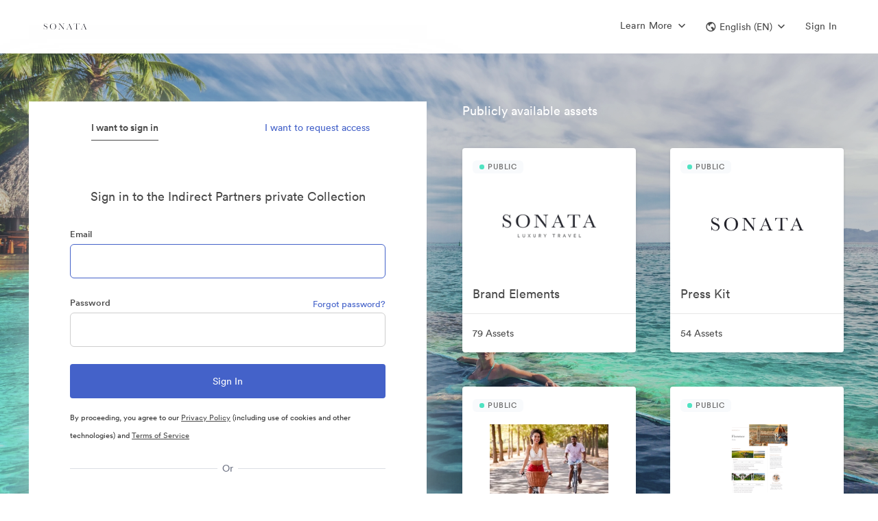

--- FILE ---
content_type: text/html; charset=utf-8
request_url: https://brandfolder.com/sonata-asset-library-69/indirect-partners-1
body_size: 132405
content:
<!DOCTYPE html><html><head><meta content="IE=edge" http-equiv="X-UA-Compatible" /><title>Indirect Partners | Sonata Asset Library Official Brand Assets | Brandfolder</title><meta content="!" name="fragment" /><meta content="production" name="env" /><meta content="0" http-equiv="expires" /><link href="https://brandfolder.com/sonata-asset-library-69/indirect-partners-1" hreflang="en" rel="canonical" /><link href="https://brandfolder.com/sonata-asset-library-69/indirect-partners-1?locale=es" hreflang="es" rel="alternate" /><link href="https://brandfolder.com/sonata-asset-library-69/indirect-partners-1?locale=de" hreflang="de" rel="alternate" /><link href="https://brandfolder.com/sonata-asset-library-69/indirect-partners-1?locale=fr" hreflang="fr" rel="alternate" /><link href="https://brandfolder.com/sonata-asset-library-69/indirect-partners-1?locale=nl" hreflang="nl" rel="alternate" /><link href="https://brandfolder.com/sonata-asset-library-69/indirect-partners-1?locale=ja" hreflang="ja" rel="alternate" /><link href="https://brandfolder.com/sonata-asset-library-69/indirect-partners-1?locale=zh" hreflang="zh" rel="alternate" /><link href="https://brandfolder.com/sonata-asset-library-69/indirect-partners-1?locale=fi" hreflang="fi" rel="alternate" /><link href="https://brandfolder.com/sonata-asset-library-69/indirect-partners-1?locale=el" hreflang="el" rel="alternate" /><link href="https://brandfolder.com/sonata-asset-library-69/indirect-partners-1?locale=it" hreflang="it" rel="alternate" /><link href="https://brandfolder.com/sonata-asset-library-69/indirect-partners-1?locale=ko" hreflang="ko" rel="alternate" /><link href="https://brandfolder.com/sonata-asset-library-69/indirect-partners-1?locale=nn" hreflang="nn" rel="alternate" /><link href="https://brandfolder.com/sonata-asset-library-69/indirect-partners-1?locale=pl" hreflang="pl" rel="alternate" /><link href="https://brandfolder.com/sonata-asset-library-69/indirect-partners-1?locale=pt" hreflang="pt" rel="alternate" /><link href="https://brandfolder.com/sonata-asset-library-69/indirect-partners-1?locale=sv" hreflang="sv" rel="alternate" /><link href="https://brandfolder.com/sonata-asset-library-69/indirect-partners-1?locale=ru" hreflang="ru" rel="alternate" /><link href="https://brandfolder.com/sonata-asset-library-69/indirect-partners-1?locale=tr" hreflang="tr" rel="alternate" /><link href="https://brandfolder.com/sonata-asset-library-69/indirect-partners-1?locale=bg" hreflang="bg" rel="alternate" /><link href="https://brandfolder.com/sonata-asset-library-69/indirect-partners-1?locale=vi" hreflang="vi" rel="alternate" /><link href="https://brandfolder.com/sonata-asset-library-69/indirect-partners-1?locale=ro" hreflang="ro" rel="alternate" /><link href="https://brandfolder.com/sonata-asset-library-69/indirect-partners-1?locale=hu" hreflang="hu" rel="alternate" /><link href="https://brandfolder.com/sonata-asset-library-69/indirect-partners-1?locale=cs" hreflang="cs" rel="alternate" /><link href="https://brandfolder.com/sonata-asset-library-69/indirect-partners-1?locale=th" hreflang="th" rel="alternate" /><script>(!function(){window.semaphore=window.semaphore||[],window.ketch=function(){window.semaphore.push(arguments)};var n=document.createElement("script");n.type="text/javascript",n.src="https://global.ketchcdn.com/web/v2/config/smartsheet/brandfolder_com_core_app/boot.js",n.defer=n.async=!0,document.getElementsByTagName("head")[0].appendChild(n)}())</script><meta content="noindex" name="st:robots" /><link rel='preconnect' href='https://assets2.brandfolder.io' crossorigin>
<link rel='preconnect' href='https://assets.brandfolder.com' crossorigin>
<link rel='preconnect' href='https://static.brandfolder.com' crossorigin>
<link rel='preconnect' href='https://fonts.brandfolder.com' crossorigin>
<link rel='preconnect' href='https://www.gstatic.com' crossorigin>
<link rel='preconnect' href='https://cdn.fs.brandfolder.com' crossorigin>
<link rel="preload" href="https://fonts.brandfolder.com/circular/lineto-circular-medium.woff2" as="font" crossorigin>
<link rel="preload" href="https://static.brandfolder.com/assets/application-1324a5a3f358c78f2044246373543f84a589cbfc46be6da0cb6c40c0a83edb17.css" as="style">
<link rel="preload" href="https://static.brandfolder.com/assets/application-8c5382cc3693cb7b1b4ee2b9bbd6665264176371f53b051a9be310138a1f29b7.js" as="script">
<link rel="prefetch" href="https://static.brandfolder.com/assets/Brandfolder_logo_bug_aqua-abf6047d28ece09951f2a5e9f3dde01871adf9b78895ea2dce8dec535918a369.png">
<meta name="csrf-param" content="authenticity_token" />
<meta name="csrf-token" content="78oihk-6Xex79CiPPG5om4B6NmO0RuNQ1ijSUwcyfOhWTidAyoBw0ZKVtKmDa3gJclHeHpWyec20o1VraOdodQ" /><meta charset="utf-8">
<meta name="description" content="Find Indirect Partners official logos, images, and brand assets with usage guidelines within this collection on Brandfolder, the home for digital asset management.">
<meta property="og:title" content="Indirect Partners | Sonata Asset Library Official Brand Assets | Brandfolder">
<meta property="og:description" content="Find Indirect Partners official logos, images, and brand assets with usage guidelines within this collection on Brandfolder, the home for digital asset management.">
<meta property="og:url" content="https://brandfolder.com/sonata-asset-library-69/indirect-partners-1">
<meta property="og:type" content="website">
<meta property="og:image" content="https://thumbs.bfldr.com/at/m8xt7qxsbmw4f5px8kqt4gk/v/1011703076?expiry=1769655320&amp;fit=bounds&amp;height=162&amp;sig=NDhlOGQ5ZWQ4YmFmZGViYThkOGI2ZTRjNmQwMjljYjE4Zjk0Y2I1Mg%3D%3D&amp;width=262">
<meta property="og:image:secure_url" content="https://thumbs.bfldr.com/at/m8xt7qxsbmw4f5px8kqt4gk/v/1011703076?expiry=1769655320&amp;fit=bounds&amp;height=162&amp;sig=NDhlOGQ5ZWQ4YmFmZGViYThkOGI2ZTRjNmQwMjljYjE4Zjk0Y2I1Mg%3D%3D&amp;width=262">
<meta name="author" content="Brandfolder">
<meta name="viewport" content="width=device-width, initial-scale=1.0, maximum-scale=1.0"><link crossorigin="anonymous" href="https://storage-us-gcs.bfldr.com/favicon_image_v3/organization/fnjztc8pmmq69h5tf6gnbg/20211012160621155341/favicon.svg?Expires=1769471784&amp;KeyName=gcs-bfldr-prod&amp;Signature=edaXWDccN4PAuv8L_wLomHivNQU=" rel="apple-touch-icon" /><link crossorigin="anonymous" href="https://storage-us-gcs.bfldr.com/favicon_image_v3/organization/fnjztc8pmmq69h5tf6gnbg/20211012160621155341/favicon.svg?Expires=1769471784&amp;KeyName=gcs-bfldr-prod&amp;Signature=edaXWDccN4PAuv8L_wLomHivNQU=" rel="icon" /><link href="https://storage-us-gcs.bfldr.com/favicon_image_v3/organization/fnjztc8pmmq69h5tf6gnbg/20211012160621155341/favicon.svg?Expires=1769471784&amp;KeyName=gcs-bfldr-prod&amp;Signature=edaXWDccN4PAuv8L_wLomHivNQU=" rel="shortcut icon" type="image/x-icon" /><meta content="https://static.brandfolder.com/assets/apple-touch-icon-144x144-ca87cd895ce5599c8a40ca2177b15fa8d415077f272f5026ab48185cdf03fef5.png" name="msapplication-TileImage" /><style data-styled="active"></style><link rel="stylesheet" href="https://static.brandfolder.com/packs/css/application-b8fa29c9.css" media="screen" /><link rel="stylesheet" href="https://static.brandfolder.com/assets/application-1324a5a3f358c78f2044246373543f84a589cbfc46be6da0cb6c40c0a83edb17.css" media="all" /><script src="https://static.brandfolder.com/packs/js/application-0de4c1fd2ef13dcb64db.js"></script><script src="https://static.brandfolder.com/assets/gettext.iife.min-61c9f628f854b6011165c934081b4fa73dc4bbdcb4a94a543a99466bf4305eab.js"></script><script>(function() {
  if (!window.i18n) { return; }
  window.translation = {"":{"language":"en","plural-forms":"nplurals=2; plural=n != 1;"},"Failed to create approval":"Failed to create approval","Failed to update approval":"Failed to update approval","Failed to destroy approval":"Failed to destroy approval","Custom field keys must be created on a Brandfolder":"Custom field keys must be created on a Brandfolder","An automation already exists with this trigger.":"An automation already exists with this trigger.","An identical action already exists with a trigger of this type.":"An identical action already exists with a trigger of this type.","Bulk Management":"Bulk Management","Tags":"Tags","View and manage manual and auto-generated Tags associated with assets in your Brandfolder.":"View and manage manual and auto-generated Tags associated with assets in your Brandfolder.","Custom Fields":"Custom Fields","Rename, prioritize, or delete Custom Field keys and values belonging to your assets.":"Rename, prioritize, or delete Custom Field keys and values belonging to your assets.","Labels":"Labels","Enhance your asset organization by configuring the folder structures for your Labels.":"Enhance your asset organization by configuring the folder structures for your Labels.","Share Links":"Share Links","Manage your Share Links: rename, add/remove assets, expire the link, change permissions, or delete.":"Manage your Share Links: rename, add/remove assets, expire the link, change permissions, or delete.","Upload Links":"Upload Links","View guest Upload Links, and all the details associated with them.":"View guest Upload Links, and all the details associated with them.","SFTP Ingest":"SFTP Ingest","Quickly ingest large file sizes and quantities of assets from a SFTP server directly into Brandfolder.":"Quickly ingest large file sizes and quantities of assets from a SFTP server directly into Brandfolder.","Upload CSV":"Upload CSV","Upload and manage your CSV metasheets, empowering batch asset updates.":"Upload and manage your CSV metasheets, empowering batch asset updates.","Asset Automation":"Asset Automation","Define triggers and actions that help automate asset data, asset distribution, and watermarks.":"Define triggers and actions that help automate asset data, asset distribution, and watermarks.","Cropping":"Cropping","Configure and manage your crop settings, allowing users to access preset dimensions and aspect ratios.":"Configure and manage your crop settings, allowing users to access preset dimensions and aspect ratios.","Metadata Conversions":"Metadata Conversions","Generate Custom Fields or Tags based on embedded metadata from each asset's first attachment.":"Generate Custom Fields or Tags based on embedded metadata from each asset's first attachment.","Duplicate Attachments":"Duplicate Attachments","Review all asset duplicates in your Brandfolder that have been detected through AI.":"Review all asset duplicates in your Brandfolder that have been detected through AI.","Translations":"Translations","Upload and manage translations for your Brandfolder using CSV templates.":"Upload and manage translations for your Brandfolder using CSV templates.","User Management":"User Management","Manage user invitations, messaging, and permissions":"Manage user invitations, messaging, and permissions","User Groups":"User Groups","Manage user groups":"Manage user groups","People":"People","Manage and tag people in your assets for better organization and searchability.":"Manage and tag people in your assets for better organization and searchability.","Successfully updated":"Successfully updated","Certain settings may require a moment to take effect":"Certain settings may require a moment to take effect","Add assets from":"Add assets from","with bulk selection":"with bulk selection","Inaccessible Design Editor":"Inaccessible Design Editor","Video Conversion for % {filename}":"Video Conversion for % {filename}","Click the button to download your Converted Asset (expires in 24 hours).":"Click the button to download your Converted Asset (expires in 24 hours).","Download Video Conversion":"Download Video Conversion","Invitation is no longer valid":"Invitation is no longer valid","This resource may have been removed or the invitation has expired. Please contact your administrator for further details.":"This resource may have been removed or the invitation has expired. Please contact your administrator for further details.","Over limit":"Over limit","You may have accepted this invite already; try logging in to access. Otherwise it may have been cancelled by the inviter.":"You may have accepted this invite already; try logging in to access. Otherwise it may have been cancelled by the inviter.","You cannot invite users at a higher permission level.":"You cannot invite users at a higher permission level.","You are not authorized to deactivate this invitation.":"You are not authorized to deactivate this invitation.","You cannot remove invites of a higher permission level.":"You cannot remove invites of a higher permission level.","Invitation has expired":"Invitation has expired","This invitation has already been used or has expired.":"This invitation has already been used or has expired.","Invitation Mismatch":"Invitation Mismatch","This invitation belongs to another email.":"This invitation belongs to another email.","Password recovery sent":"Password recovery sent","A password recovery email, if the email exists within our system, is being sent to:":"A password recovery email, if the email exists within our system, is being sent to:","It may take a few minutes to arrive.":"It may take a few minutes to arrive.","Unable to Reset Password":"Unable to Reset Password","Your account is tied to another system. Please contact your SSO provider to reset your password.":"Your account is tied to another system. Please contact your SSO provider to reset your password.","Something went wrong":"Something went wrong","That reset token is invalid or expired. Try sending a new email.":"That reset token is invalid or expired. Try sending a new email.","You do not have access to this portal":"You do not have access to this portal","Approval Requested":"Approval Requested","Inaccessible Template":"Inaccessible Template","Template unavailable due to deletion or lack of access":"Template unavailable due to deletion or lack of access","Template unavailable or may have been deleted.":"Template unavailable or may have been deleted.","PrintUI Job Not Found":"PrintUI Job Not Found","PrintUI Job has expired, redirecting to a blank template.":"PrintUI Job has expired, redirecting to a blank template.","Inaccessible Video Template":"Inaccessible Video Template","Unavailable due to deletion or lack of access":"Unavailable due to deletion or lack of access","Storyteq template unavailable due to deletion or lack of access":"Storyteq template unavailable due to deletion or lack of access","Unlimited":"Unlimited","Storage":"Storage","Advanced Video":"Advanced Video","Video Streaming":"Video Streaming","0 minutes left":"0 minutes left","Video streaming details":"Video streaming details","CDN":"CDN","View usage":"View usage","Brandfolders":"Brandfolders","Assets":"Assets","Collections":"Collections","Workspaces":"Workspaces","Brandguides":"Brandguides","Total roles":"Total roles","Administrators":"Administrators","Collaborators":"Collaborators","Portal":"Portal","Incorrect current password.":"Incorrect current password.","by":"by","Uploader Message":"Uploader Message","Created on":"Created on","Approved by":"Approved by","Requires":"Requires","additional approval":"additional approval","from":"from","and":"and","Expires from":"Expires from","on":"on","Users at the Organization level will have access to this":"Users at the Organization level will have access to this","even if they are not listed here.":"even if they are not listed here.","Users at the Organization":"Users at the Organization","level will have access to this":"level will have access to this","Parent":"Parent","Only users explicitly listed here will have access to this":"Only users explicitly listed here will have access to this","Processed videos will be uploaded to":"Processed videos will be uploaded to","a section you may not have access to":"a section you may not have access to","when complete":"when complete","Please contact an administrator for details":"Please contact an administrator for details","the":"the","Section":"Section","in":"in","number required":"number required","numbers required":"numbers required","symbol character required":"symbol character required","symbol characters required":"symbol characters required","lowercase character required":"lowercase character required","lowercase characters required":"lowercase characters required","uppercase character required":"uppercase character required","uppercase characters required":"uppercase characters required","Invitation Created":["Invitation Created","Invitations Created"],"Error Creating Invitations":"Error Creating Invitations","An error occurred and no invitations were sent.":"An error occurred and no invitations were sent.","The user was invited but won’t be able to accept until you increase your plan limit. No emails were sent.":["The user was invited but won’t be able to accept until you increase your plan limit. No emails were sent.","All users were invited but some won’t be able to accept until you increase your plan limit. No emails were sent."],"The user was invited or added. No emails were sent.":["The user was invited or added. No emails were sent.","All users were invited or added. No emails were sent."],"The user was invited but won’t be able to accept until you increase your plan limit.":["The user was invited but won’t be able to accept until you increase your plan limit.","All users were invited but some won’t be able to accept until you increase your plan limit."],"The user was invited via email or added.":["The user was invited via email or added.","All users were invited via email or added."],"Added User Group Member":["Added User Group Member","Added User Group Members"],"%{user_name} was added to %{user_group_name}.":["%{user_name} was added to %{user_group_name}.","All users were added to %{user_group_name}."],"Error Adding User Group Member":["Error Adding User Group Member","Error Adding User Group Members"],"%{user_name} could not be added to %{user_group_name} because you have reached your plan limit.":["%{user_name} could not be added to %{user_group_name} because you have reached your plan limit.","The requested users could not be added to %{user_group_name} because you have reached your plan limit."],"Error Adding User Group Members":"Error Adding User Group Members","An error occurred and members were not added to the user group.":"An error occurred and members were not added to the user group.","No new permissions were added to %{user_group_name}":"No new permissions were added to %{user_group_name}","If you want to change a permission level, please delete and then create a new permission.":"If you want to change a permission level, please delete and then create a new permission.","Error Adding User Group Permission":["Error Adding User Group Permission","Error Adding User Group Permissions"],"The %{permission_level} permission could not be added to %{user_group_name} for this resource because you have reached your plan limit (%{resources}).":["The %{permission_level} permission could not be added to %{user_group_name} for this resource because you have reached your plan limit (%{resources}).","The %{permission_level} permission could not be added to %{user_group_name} for these resources because you have reached your plan limit (%{resources})."],"Error Adding User Group Permissions":"Error Adding User Group Permissions","An error occurred and permissions were not added to the user group.":"An error occurred and permissions were not added to the user group.","Added User Group Permission":["Added User Group Permission","Added User Group Permissions"],"The %{permission_level} permission was added to %{user_group_name} for this resource (%{resources}).":["The %{permission_level} permission was added to %{user_group_name} for this resource (%{resources}).","The %{permission_level} permission was added to %{user_group_name} for these resources (%{resources})."],"Video too short to process":"Video too short to process","You can still download the video, but to view a thumbnail and play the video within Brandfolder, upload a video that's at least 0.5 seconds long.":"You can still download the video, but to view a thumbnail and play the video within Brandfolder, upload a video that's at least 0.5 seconds long.","Video too long to process":"Video too long to process","You can still download the video, but to view a thumbnail and play the video within Brandfolder, upload a video that's no more than 12 hours long.":"You can still download the video, but to view a thumbnail and play the video within Brandfolder, upload a video that's no more than 12 hours long.","Unable to process file":"Unable to process file","Please review the file and try uploading it again.":"Please review the file and try uploading it again.","Template Approval Request From %{customizer_email}":"Template Approval Request From %{customizer_email}","Your template has been approved.":"Your template has been approved.","Your template has been unapproved.":"Your template has been unapproved.","An admin has updated your template.":"An admin has updated your template.","I've granted you access to %{invited_resource}!":"I've granted you access to %{invited_resource}!","You've been granted access to %{invited_resource}!":"You've been granted access to %{invited_resource}!","I'd like to make you a collaborator on %{invited_resource}!":"I'd like to make you a collaborator on %{invited_resource}!","You've been invited as a collaborator on %{invited_resource}!":"You've been invited as a collaborator on %{invited_resource}!","I'd like to make you an admin on %{invited_resource}!":"I'd like to make you an admin on %{invited_resource}!","You've been invited as an admin on %{invited_resource}!":"You've been invited as an admin on %{invited_resource}!","I'd like to make you an owner on %{invited_resource}!":"I'd like to make you an owner on %{invited_resource}!","You've been invited as an owner on %{invited_resource}!":"You've been invited as an owner on %{invited_resource}!","I'd like to make you an %{custom_permission_label} on %{invited_resource}!":"I'd like to make you an %{custom_permission_label} on %{invited_resource}!","You've been invited as an %{custom_permission_label} on %{invited_resource}!":"You've been invited as an %{custom_permission_label} on %{invited_resource}!","I'd like to make you a %{custom_permission_label} on %{invited_resource}!":"I'd like to make you a %{custom_permission_label} on %{invited_resource}!","You've been invited as a %{custom_permission_label} on %{invited_resource}!":"You've been invited as a %{custom_permission_label} on %{invited_resource}!","%{access_granter} has granted you access to %{invited_resource} as a guest.":"%{access_granter} has granted you access to %{invited_resource} as a guest.","You've been granted access to %{invited_resource} as a guest.":"You've been granted access to %{invited_resource} as a guest.","%{access_granter} has granted you access to %{invited_resource} as a collaborator.":"%{access_granter} has granted you access to %{invited_resource} as a collaborator.","You've been granted access to %{invited_resource} as a collaborator.":"You've been granted access to %{invited_resource} as a collaborator.","%{access_granter} has granted you access to %{invited_resource} as an admin.":"%{access_granter} has granted you access to %{invited_resource} as an admin.","You've been granted access to %{invited_resource} as an admin.":"You've been granted access to %{invited_resource} as an admin.","%{access_granter} has granted you access to %{invited_resource} as an owner.":"%{access_granter} has granted you access to %{invited_resource} as an owner.","You've been granted access to %{invited_resource} as an owner.":"You've been granted access to %{invited_resource} as an owner.","%{access_granter} has granted you access to %{invited_resource} as an %{custom_permission_label}.":"%{access_granter} has granted you access to %{invited_resource} as an %{custom_permission_label}.","You've been granted access to %{invited_resource} as an %{custom_permission_label}.":"You've been granted access to %{invited_resource} as an %{custom_permission_label}.","%{access_granter} has granted you access to %{invited_resource} as a %{custom_permission_label}.":"%{access_granter} has granted you access to %{invited_resource} as a %{custom_permission_label}.","You've been granted access to %{invited_resource} as a %{custom_permission_label}.":"You've been granted access to %{invited_resource} as a %{custom_permission_label}.","send":"send","You have been added to %{user_group_name}.":"You have been added to %{user_group_name}.","New permissions have been added to %{user_group_name}.":"New permissions have been added to %{user_group_name}.","Password is required when simple password is enabled":"Password is required when simple password is enabled","Colors":"Colors","Invalid Expiration date":"Invalid Expiration date","Minimum count of password characters:":"Minimum count of password characters:","%{level}":"%{level}","out of":"out of","External Media":"External Media","Web Fonts":"Web Fonts","Files (Images, Videos, etc...)":"Files (Images, Videos, etc...)","%{asset_count} Assets Added To Collection":"%{asset_count} Assets Added To Collection","%{resource_name} Guest Passkey changed":"%{resource_name} Guest Passkey changed","The guest passkey for %{resource_name} has been disabled.":"The guest passkey for %{resource_name} has been disabled.","View new passkey in %{resource_name} settings":"View new passkey in %{resource_name} settings","%{resource_name} Guest Passkey expires in %{days} %{day_word}":"%{resource_name} Guest Passkey expires in %{days} %{day_word}","%{resource_name} Guest Passkey expires soon":"%{resource_name} Guest Passkey expires soon","For security reasons, all future Brandfolder guest passkeys will require an expiration date. Please update the passkey for \u003ca href='%{privacy_url}'\u003e%{resource_name}\u003c/a\u003e within the next %{policy_days} days.":"For security reasons, all future Brandfolder guest passkeys will require an expiration date. Please update the passkey for \u003ca href='%{privacy_url}'\u003e%{resource_name}\u003c/a\u003e within the next %{policy_days} days.","\u003ca href='%{privacy_url}'\u003eUpdate passkey in %{resource_name} settings\u003c/a\u003e":"\u003ca href='%{privacy_url}'\u003eUpdate passkey in %{resource_name} settings\u003c/a\u003e","Update Passkey":"Update Passkey","%{resource_name} Guest Passkey expired":"%{resource_name} Guest Passkey expired","Set New Passkey":"Set New Passkey","Template Approval Requested":"Template Approval Requested","Template approval request from %{customizer_name}.":"Template approval request from %{customizer_name}.","View template":"View template","Your version of the %{asset_name} template has been approved by %{approver_name}.":"Your version of the %{asset_name} template has been approved by %{approver_name}.","Your version of the %{asset_name} template has been unapproved by %{approver_name}.":"Your version of the %{asset_name} template has been unapproved by %{approver_name}.","Template Approved":"Template Approved","Template Unapproved":"Template Unapproved","Password Changed":"Password Changed","Your account password was successfully changed on %{formatted_time}. If you did not make this change, please contact support immediately.":"Your account password was successfully changed on %{formatted_time}. If you did not make this change, please contact support immediately.","Press/Links":"Press/Links","Text/Information":"Text/Information","Workspace":"Workspace","Collection":["Collection","Collections"],"Workspace Settings":"Workspace Settings","Customize":"Customize","Workspace Name":"Workspace Name","Name":"Name","Your Workspace":"Your Workspace","Your Collection":"Your Collection","Description":"Description","Tagline":"Tagline","Workspace Description":"Workspace Description","Collection Tagline":"Collection Tagline","Workspace User Agreement":"Workspace User Agreement","Collection User Agreement":"Collection User Agreement","Update Workspace":"Update Workspace","Update Collection":"Update Collection","Delete Workspace":"Delete Workspace","Delete Collection":"Delete Collection","Find similar files to":"Find similar files to","Exact Duplicates":"Exact Duplicates","Visually similar":"Visually similar","You have notifications":"You have notifications","Access Requests":"Access Requests","Users awaiting access":"Users awaiting access","Unapproved Assets":"Unapproved Assets","Pending assets updated in the past hour":"Pending assets updated in the past hour","Assets Added":"Assets Added","Assets added in the past hour":"Assets added in the past hour","No %{body}":"No %{body}","Notifications from the past hour":"Notifications from the past hour","View":"View","and ":"and ","more ":"more ","in ":"in ","Notification Center":"Notification Center","View in ":"View in ","Approve":"Approve","Requests":"Requests","CDN Details for":"CDN Details for","Request Upgrade":"Request Upgrade","Back to Subscription Overview":"Back to Subscription Overview","CDN Usage":"CDN Usage","Bandwidth":"Bandwidth","Limit":"Limit","% Used of Limit":"% Used of Limit","used":"used","Your account is close to reaching its CDN limit.":"Your account is close to reaching its CDN limit.","Increase limit":"Increase limit","Your account has reached its CDN limit.":"Your account has reached its CDN limit.","Start Date":"Start Date","Reset Date":"Reset Date","Bandwidth Usage - Monthly":"Bandwidth Usage - Monthly","Export CSV":"Export CSV","Month":"Month","Hits":"Hits","Bandwidth Usage - Last 90 Days":"Bandwidth Usage - Last 90 Days","Day":"Day","Usage by Referrers - Last 90 Days":"Usage by Referrers - Last 90 Days","Referrer - Domain":"Referrer - Domain","View Details":"View Details","Details":"Details","Top Assets/Attachments - Last 90 Days":"Top Assets/Attachments - Last 90 Days","View Asset":"View Asset","Back to CDN Usage":"Back to CDN Usage","Usage by Referrers - Last 90 Days for":"Usage by Referrers - Last 90 Days for","Usage from":"Usage from","- Last 90 Days":"- Last 90 Days","Page":"Page","Bandwidth GB":"Bandwidth GB","Available Integrations":"Available Integrations","View all integrations":"View all integrations","Can't find the integration you're looking for? Let us know ":"Can't find the integration you're looking for? Let us know ","here.":"here.","Video Streaming Details for":"Video Streaming Details for","Video Streaming Usage":"Video Streaming Usage","Minutes":"Minutes","Your account has reached its Video Streaming limit.":"Your account has reached its Video Streaming limit.","Minutes Usage - Monthly":"Minutes Usage - Monthly","Top Assets by Minutes Used - Last 90 Days":"Top Assets by Minutes Used - Last 90 Days","Asset Key":"Asset Key","Your weekly ":"Your weekly "," summary":" summary","Happy ":"Happy ","You had activity in your ":"You had activity in your "," this week, including ":" this week, including ","Top Downloaded Asset":"Top Downloaded Asset","No Downloaded Assets":"No Downloaded Assets","Top Viewed Asset":"Top Viewed Asset","No Viewed Assets":"No Viewed Assets","Updates to your %{library_name}":"Updates to your %{library_name}","new %{noun}":"new %{noun}","new asset":["new asset","new assets %{verb}"],"asset %{verb}":"asset %{verb}","No new updates":"No new updates","View this week's uploads":"View this week's uploads","Want access to more data? ":"Want access to more data? ","Email us":"Email us"," and ask about Brandfolder Insights.":" and ask about Brandfolder Insights.","Name Contains":"Name Contains","Name contains":"Name contains","Contains":"Contains","expiration updated":"expiration updated","When enabled, visitors may view assets, but must request access to download individual assets.":"When enabled, visitors may view assets, but must request access to download individual assets.","normal string":"normal string","Analytics for ":"Analytics for ","Analytics \u0026 Events Updated":"Analytics \u0026 Events Updated"," Fetching Media":" Fetching Media","Adding Asset":"Adding Asset"," Updating Asset":" Updating Asset","Deleting":"Deleting","Successfully deleted ":"Successfully deleted ","Error deleting asset. Please try again.":"Error deleting asset. Please try again.","Successfully Deleted":"Successfully Deleted","Cannot Disable Control Custom Fields":"Cannot Disable Control Custom Fields","You cannot disable Control Custom Fields while assets have multiple values applied. Please remove all multiple values from assets using Bulk Management \u003e Custom Fields before turning this feature off.":"You cannot disable Control Custom Fields while assets have multiple values applied. Please remove all multiple values from assets using Bulk Management \u003e Custom Fields before turning this feature off.","Could not make private":"Could not make private","Brandfolder's Brandfolder cannot be private.":"Brandfolder's Brandfolder cannot be private.","Your Brandfolder is now private":"Your Brandfolder is now private","Your Brandfolder is now public":"Your Brandfolder is now public","Unable to update Brandfolder. Try again.":"Unable to update Brandfolder. Try again.","Could not update user agreement":"Could not update user agreement","Your Brandfolder requires no user agreement.":"Your Brandfolder requires no user agreement.","Your Brandfolder now requires a user agreement":"Your Brandfolder now requires a user agreement","Could not convert file":"Could not convert file","Sorry, the file could not be converted.":"Sorry, the file could not be converted.","Hang tight! We're preparing your download...":"Hang tight! We're preparing your download...","Hang tight! We're preparing your download... ":"Hang tight! We're preparing your download... "," of ":" of ","Something went wrong. Try again soon!":"Something went wrong. Try again soon!","Bulk Download \u0026 Sharing":"Bulk Download \u0026 Sharing","Hang tight! We're building your CSV download":"Hang tight! We're building your CSV download","An error occured!":"An error occured!","Please try again!":"Please try again!","Saving":"Saving","Done":"Done","Your collection is now private":"Your collection is now private","Your collection is now public":"Your collection is now public","Your Collection requires no user agreement.":"Your Collection requires no user agreement.","Your Collection now requires a user agreement":"Your Collection now requires a user agreement","Invalid email address":"Invalid email address","Really?":"Really?","Are you sure you want to delete this invitation?\n\n":"Are you sure you want to delete this invitation?\n\n","Delete":"Delete","Are you sure you want to delete ":"Are you sure you want to delete "," selected ":" selected ","access requests":"access requests","access request":"access request","Confirm Delete":"Confirm Delete","Are you sure you want to remove this user from all properties in this Organization?\n\n":"Are you sure you want to remove this user from all properties in this Organization?\n\n","Are you sure you want to remove this user?\n\n":"Are you sure you want to remove this user?\n\n","Remove":"Remove","Choose an access level and click 'Send Invites'":"Choose an access level and click 'Send Invites'","Default Permission Saved":"Default Permission Saved","This setting has been saved for new users.":"This setting has been saved for new users.","Error Saving Default Permission":"Error Saving Default Permission","The default permission was not saved. Try refreshing the page and setting the permission again.":"The default permission was not saved. Try refreshing the page and setting the permission again.","Reusable":"Reusable","invite link for":"invite link for","access":"access","invited as a":"invited as a","Resend invitation":"Resend invitation","Invitation Link":"Invitation Link","Email link":"Email link","Copy to clipboard":"Copy to clipboard","There is no way to undo this action. It is immediate and all users belonging to this Library will lose access.":"There is no way to undo this action. It is immediate and all users belonging to this Library will lose access.","There is no way to undo this action. It is immediate and all users belonging to this Brandfolder will lose access.":"There is no way to undo this action. It is immediate and all users belonging to this Brandfolder will lose access.","To confirm deletion, please enter the URL for the Library below: ":"To confirm deletion, please enter the URL for the Library below: ","To confirm deletion, please enter the URL for the Brandfolder below: ":"To confirm deletion, please enter the URL for the Brandfolder below: ","Please note this action will delete any associated Brandguides.":"Please note this action will delete any associated Brandguides.","Type the name of your ":"Type the name of your ","An error occured and this ":"An error occured and this "," was not deleted! Please try again and contact support if the error persists.":" was not deleted! Please try again and contact support if the error persists.","Guest Upload Link":"Guest Upload Link"," Deleting this asset will cause broken image links on sites where it's embedded. Check the usage tab to see active external links before deleting. \\n\\n":" Deleting this asset will cause broken image links on sites where it's embedded. Check the usage tab to see active external links before deleting. \\n\\n","This asset has external links.":"This asset has external links.","Are you sure you want to remove ":"Are you sure you want to remove "," from the collection?\n\n":" from the collection?\n\n","Invalid Hex Color":"Invalid Hex Color","Please enter a valid hex code beginning with #":"Please enter a valid hex code beginning with #","Brandfolder Updated!":"Brandfolder Updated!","Asset background color updated.":"Asset background color updated.","Update Failed!":"Update Failed!","Please try again.":"Please try again.","Collection Updated! ":"Collection Updated! ","Brandfolder Updated! ":"Brandfolder Updated! ","Setting updated.":"Setting updated.","Web to print setting updated.":"Web to print setting updated.","Don't allow duplicates settings updated.":"Don't allow duplicates settings updated.","Default search settings updated.":"Default search settings updated.","Default sections display setting updated.":"Default sections display setting updated.","Default pins display setting updated.":"Default pins display setting updated.","Social share updated.":"Social share updated.","Custom Aspect Ratio updated.":"Custom Aspect Ratio updated.","Auto tagging updated.":"Auto tagging updated.","Share settings updated.":"Share settings updated.","Positioning settings updated.":"Positioning settings updated.","View Only setting updated.":"View Only setting updated.","Guest commenting settings updated.":"Guest commenting settings updated.","Required Approvals":"Required Approvals","This will affect which assets are accessible to all users of this Brandfolder.":"This will affect which assets are accessible to all users of this Brandfolder.","Change":"Change","Are you sure?":"Are you sure?","Are you sure you want to change approval settings?":"Are you sure you want to change approval settings?","Please choose one approver in the dropdown menu, or select a different setting.":"Please choose one approver in the dropdown menu, or select a different setting.","Please choose at least two approvers in the list, or select a different setting.":"Please choose at least two approvers in the list, or select a different setting.","Processing Assets":"Processing Assets","Approvals settings updated.":"Approvals settings updated.","Please reload this page and try again.":"Please reload this page and try again.","Asset Updated":"Asset Updated","360 Viewer setting updated":"360 Viewer setting updated","Settings for":"Settings for","Not Authorized":"Not Authorized","This feature is only available to Owners \u0026 Admins.":"This feature is only available to Owners \u0026 Admins.","Remove field":"Remove field","Enter your email for access to this Brandfolder:":"Enter your email for access to this Brandfolder:","Invalid email":"Invalid email"," does not appear to be a valid email address.":" does not appear to be a valid email address.","Enter your email for access to this Collection:":"Enter your email for access to this Collection:","Value lower than minimum":"Value lower than minimum","Still working...":"Still working...","No really, still working on it...":"No really, still working on it...","Beginning Download":"Beginning Download","Width over maximum":"Width over maximum","Width lower than minimum":"Width lower than minimum","Height over maximum":"Height over maximum","Height lower than minimum":"Height lower than minimum","Error during sync. Please try again!":"Error during sync. Please try again!","Copied!":"Copied!","Copied to clipboard":"Copied to clipboard","Uh oh... it looks like you're in need of a subcription":"Uh oh... it looks like you're in need of a subcription","Uh oh... looks like your plan only supports ":"Uh oh... looks like your plan only supports ","There is a problem with your card information, check it and try again.":"There is a problem with your card information, check it and try again.","Delete User":"Delete User","Please enter your current password to delete your user account:":"Please enter your current password to delete your user account:","Are you sure you want to delete your user account?\\n\\n":"Are you sure you want to delete your user account?\\n\\n","Delete Me":"Delete Me","Whoops, looks like something went wrong":"Whoops, looks like something went wrong","Privacy Settings for ":"Privacy Settings for ","Manage Sections":"Manage Sections","Unsaved Changes":"Unsaved Changes","Please click the Add Section button to add the new section before saving changes.\n\n":"Please click the Add Section button to add the new section before saving changes.\n\n","OK":"OK","Are you sure you want to delete the ":"Are you sure you want to delete the "," section?":" section?"," in this section will be permanently deleted!":" in this section will be permanently deleted!","Cancel":"Cancel","Templating Section":"Templating Section","Unable to delete.":"Unable to delete.","Okay":"Okay","Invalid Section Name":"Invalid Section Name","Section names must be unique,\nhave at least one alphanumeric character,\nand must be between 1 and 64 characters in length\n\n":"Section names must be unique,\nhave at least one alphanumeric character,\nand must be between 1 and 64 characters in length\n\n","Sections Updated! Reloading...":"Sections Updated! Reloading...","An error occurred when updating sections. Please try again.":"An error occurred when updating sections. Please try again.","Section name must be unique!":"Section name must be unique!","Section name must have at least one alphanumeric character!":"Section name must have at least one alphanumeric character!","Please select an asset type!":"Please select an asset type!","Manage Users":"Manage Users","Invite Users":"Invite Users","This feature is only available to Admins.":"This feature is only available to Admins.","There is no way to undo this action. It is immediate and all users belonging to this Workspace will lose access.":"There is no way to undo this action. It is immediate and all users belonging to this Workspace will lose access.","There is no way to undo this action. It is immediate and all users belonging to this Collection will lose access.":"There is no way to undo this action. It is immediate and all users belonging to this Collection will lose access.","To confirm deletion, please enter the URL for the Workspace below: ":"To confirm deletion, please enter the URL for the Workspace below: ","To confirm deletion, please enter the URL for the Collection below: ":"To confirm deletion, please enter the URL for the Collection below: ","Deleted!":"Deleted!"," has been successfully deleted.":" has been successfully deleted.","Error deleting - refresh and try again. This ":"Error deleting - refresh and try again. This "," may have already been deleted.":" may have already been deleted.","That url is unavailable!!":"That url is unavailable!!","Close alert button":"Close alert button","Save changes?":"Save changes?","You have unsaved changes!\nDo you want to save them?\n\n":"You have unsaved changes!\nDo you want to save them?\n\n","Yes":"Yes","No":"No","You have unsaved changes.\nDo you want to save them?\n\n":"You have unsaved changes.\nDo you want to save them?\n\n","This version has been approved!":"This version has been approved!","The creator of this version will be notified via email":"The creator of this version will be notified via email","Unable to approve at this moment.":"Unable to approve at this moment.","Please try again later":"Please try again later","This version has been unapproved!":"This version has been unapproved!","Saved to Brandfolder":"Saved to Brandfolder","Unable to save to Brandfolder":"Unable to save to Brandfolder","Recovered":"Recovered","Error":"Error","There was an error recovering this asset.":"There was an error recovering this asset.","This creates multiple %{library_name} tied to the same organization and automatically adds the users above.":"This creates multiple %{library_name} tied to the same organization and automatically adds the users above.","Event Feed":"Event Feed","Integrations":"Integrations","Google Analytics":"Google Analytics","Update":"Update","Google Analytics enabled":"Google Analytics enabled","Access Google Analytics":"Access Google Analytics","Enter your Google Analytics ID to track all events happening in your %{library_name} for things like assets downloaded, pageviews, referrals, and everything else Google Analytics has to offer. For help on how to set this up, visit our":"Enter your Google Analytics ID to track all events happening in your %{library_name} for things like assets downloaded, pageviews, referrals, and everything else Google Analytics has to offer. For help on how to set this up, visit our","Support Portal":"Support Portal","Google Analytics 4 must be used to utilize this feature. We no longer support Google’s Universal Analytics and Universal Analytics 360.":"Google Analytics 4 must be used to utilize this feature. We no longer support Google’s Universal Analytics and Universal Analytics 360.","Read more here.":"Read more here.","Zapier Integration":"Zapier Integration","Webhook enabled":"Webhook enabled","Manage Zaps":"Manage Zaps","Send all of the events you see below as-they-happen to any other service by creating a new":"Send all of the events you see below as-they-happen to any other service by creating a new"," Webhook (Catch Hook) Zap on Zapier ":" Webhook (Catch Hook) Zap on Zapier ","and entering the Webhook URL above.":"and entering the Webhook URL above.","Slack Integration":"Slack Integration","Disable Slack Integration":"Disable Slack Integration","Manage Slack Integration":"Manage Slack Integration","Team":"Team","Channel":"Channel","Send all events as-they-happen to your Slack team chat app.":"Send all events as-they-happen to your Slack team chat app.","Office 365 Integration":"Office 365 Integration","Disable Office 365 Integration":"Disable Office 365 Integration","Group":"Group","Ignored Events":"Ignored Events","Type a comma-separated list of event types to exclude for both the ":"Type a comma-separated list of event types to exclude for both the ","integrations.":"integrations.","View all examples here":"View all examples here","Sign into Brandfolder":"Sign into Brandfolder","Email":"Email","Password":"Password","Sign in":"Sign in","Signin with SAML / SSO":"Signin with SAML / SSO","Email or password incorrect":"Email or password incorrect","No SAML or SSO provider found":"No SAML or SSO provider found","Great News!":"Great News!","A new version of the Brandfolder Adobe plugin is available. We think you'll like it!":"A new version of the Brandfolder Adobe plugin is available. We think you'll like it!","Click here to get it":"Click here to get it","Search Term:":"Search Term:","Pin Name":"Pin Name","Ex: Logos":"Ex: Logos","Create Pin":"Create Pin","Toggle All":"Toggle All","Select All":"Select All","Invite Selected":"Invite Selected","Delete Selected":"Delete Selected","%{privacy} privacy":"%{privacy} privacy","Owners/Admins":"Owners/Admins","Manage settings, privacy \u0026 user permissions":"Manage settings, privacy \u0026 user permissions","Create \u0026 manage Collections":"Create \u0026 manage Collections","Upload, edit, view \u0026 download assets":"Upload, edit, view \u0026 download assets","Add to Collections":"Add to Collections","Guests":"Guests","View Collections":"View Collections","View \u0026 download assets":"View \u0026 download assets","Private privacy":"Private privacy","Public privacy":"Public privacy","Admins":"Admins","Create, edit, view brandguides":"Create, edit, view brandguides","Guests/Collaborators":"Guests/Collaborators","View brandguides":"View brandguides","Stealth privacy":"Stealth privacy","subcollection":["subcollection","subcollections"],"Manage settings, privacy \u0026 user permissions.":"Manage settings, privacy \u0026 user permissions.","Upload, edit, view \u0026 download assets.":"Upload, edit, view \u0026 download assets.","View \u0026 download assets.":"View \u0026 download assets.","The following emails are invalid:":"The following emails are invalid:","The following emails have already been invited:":"The following emails have already been invited:","The following emails already have access:":"The following emails already have access:","1 user was automatically added:":["1 user was automatically added:","%{num} users were automatically added:"],"Permission Level":"Permission Level","Invited On":"Invited On","Share Link":"Share Link","Cancel invitation sent on":"Cancel invitation sent on","No Invites to Display":"No Invites to Display","mail to:":"mail to:","at":"at","Remove from":"Remove from","Send new invitation(s)":"Send new invitation(s)","Enter email addresses (comma-separated) to invite or * for a reusable invite.":"Enter email addresses (comma-separated) to invite or * for a reusable invite.","Add personal message (optional)":"Add personal message (optional)","Invitation permission level":"Invitation permission level","User permissions help documentation link":"User permissions help documentation link","Send Invites":"Send Invites","Pending Invitations":"Pending Invitations","(Invitations expire after 30 days)":"(Invitations expire after 30 days)","No Results Found":"No Results Found","Owners":"Owners","Manage subscription.":"Manage subscription.","Create \u0026 manage Brandfolders.":"Create \u0026 manage Brandfolders.","Manage user permissions.":"Manage user permissions.","Manage the organization's Brandfolders.":"Manage the organization's Brandfolders.","Upload, edit, view \u0026 download assets to the organization's Brandfolders.":"Upload, edit, view \u0026 download assets to the organization's Brandfolders.","View all the organizations Brandfolders.":"View all the organizations Brandfolders.","View \u0026 download assets within all the organization's Brandfolders.":"View \u0026 download assets within all the organization's Brandfolders.","to increase your user limit.":"to increase your user limit.","Create, edit, view portals":"Create, edit, view portals","View portals":"View portals","0 left":"0 left","1 left":"1 left","Organization":"Organization","collection":["collection","collections"],"workspace":["workspace","workspaces"],"brandguide":["brandguide","brandguides"],"portal":["portal","portals"],"%{library_name} Permissions for":"%{library_name} Permissions for","is restricted to admins":"is restricted to admins","Default Permission Level":"Default Permission Level","None":"None","Guest":"Guest","Collaborator":"Collaborator","of":"of","Users":"Users","Download All Users (CSV)":"Download All Users (CSV)","Search users":["Search users","Search %{number} users"],"User":"User","Insights":"Insights","Remove All":"Remove All","No Users to Display":"No Users to Display","Learn more":"Learn more","(SSO)":"(SSO)","(SAML)":"(SAML)","View Insights":"View Insights","Remove user from all %{libraries} and Collections within this Organization":"Remove user from all %{libraries} and Collections within this Organization","All":"All","Invite":"Invite","Message":"Message","Pinned Searches Labels and Queries":"Pinned Searches Labels and Queries","Alphabetize":"Alphabetize","Label":"Label","Query":"Query","Edit Label":"Edit Label","Edit Query":"Edit Query","Add Pinned Searches":"Add Pinned Searches"," Add":" Add","Save":"Save","No Duplicates":"No Duplicates","Attachment":"Attachment","Possible Duplicates":"Possible Duplicates","difference:":"difference:","Search":"Search","Clear search":"Clear search","Max Height":"Max Height","Max Width":"Max Width","Fill":"Fill","Pad":"Pad","Original":"Original","Download":"Download","Share":"Share","Selected":"Selected","Select None":"Select None","page":["page","pages"],"No results found":"No results found","No attachments to download":"No attachments to download","Template":"Template","Project":"Project","Link Name":"Link Name","Company Blog":"Company Blog","URL":"URL","Tip: Add links to your company websites or social presences.":"Tip: Add links to your company websites or social presences.","Asset Missing:":"Asset Missing:","This asset may have been deleted by another user.":"This asset may have been deleted by another user.","Collections you have access to":"Collections you have access to","%{number} Asset":["%{number} Asset","%{number} Assets"],"Publicly available assets":"Publicly available assets","Access to the following assets available by request":"Access to the following assets available by request","Asset":["Asset","Assets"],"Brandguide":"Brandguide","Settings":"Settings","Analytics \u0026 Events":"Analytics \u0026 Events","Get Embed Code":"Get Embed Code","Share %{library_name}":"Share %{library_name}","Delete %{library_name}":"Delete %{library_name}","Archive":"Archive","Step 1: Link to your %{library_name} with the onclick event:":"Step 1: Link to your %{library_name} with the onclick event:","Brand Assets":"Brand Assets","Step 2: Put the Javascript before your closing \u003cbody\u003e tag:":"Step 2: Put the Javascript before your closing \u003cbody\u003e tag:","Visit our":"Visit our","Knowledge Base":"Knowledge Base","for more information and options for using our Popup Embed.":"for more information and options for using our Popup Embed.","If you have a WordPress site, we make it even easier with our":"If you have a WordPress site, we make it even easier with our","Are you a developer? Read about our JSON \u0026 Serve API in our":"Are you a developer? Read about our JSON \u0026 Serve API in our","API Documentation":"API Documentation","This %{library_name} has no assets yet":"This %{library_name} has no assets yet","Upload some assets.":"Upload some assets.","Smartsheet Forms":"Smartsheet Forms","Advanced":"Advanced","Approvals":"Approvals","Unique URL":"Unique URL","Please update any links pointing to the old URL!":"Please update any links pointing to the old URL!","URL is invalid, already taken, or reserved.":"URL is invalid, already taken, or reserved.","Description / Contact":"Description / Contact","Customization Settings":"Customization Settings","Customize your Library look and feel help documentation link":"Customize your Library look and feel help documentation link","Customize your Brandfolder look and feel help documentation link":"Customize your Brandfolder look and feel help documentation link","Brand Color (Hex Code)":"Brand Color (Hex Code)","User Agreement":"User Agreement","Enabled":"Enabled","Disabled":"Disabled","Enabling a user agreement requires the user to agree to the terms of use of your":"Enabling a user agreement requires the user to agree to the terms of use of your","before they can see the content of your":"before they can see the content of your","Upon visiting your":"Upon visiting your","URL, users will see a popup with your user agreement and are required to press confirm before seeing your":"URL, users will see a popup with your user agreement and are required to press confirm before seeing your","content.":"content.","User Agreement Title":"User Agreement Title","Put your user agreement here":"Put your user agreement here","Update Settings":"Update Settings","Asset Background Color":"Asset Background Color","Default":"Default","White":"White","Hex":"Hex","Restrict Sharing":"Restrict Sharing","Users of this %{library_name}":"Users of this %{library_name}","Anyone with Link":"Anyone with Link","Require ID for public shares":"Require ID for public shares","AI Generated Image Captions":"AI Generated Image Captions","Auto-Tagging":"Auto-Tagging","Unlock Aspect Ratio":"Unlock Aspect Ratio","Social Sharing":"Social Sharing","Default Search Option":"Default Search Option","Display Sections As":"Display Sections As","Buttons":"Buttons","Dropdown":"Dropdown","Display Pins As":"Display Pins As","Don't allow duplicate files":"Don't allow duplicate files","Allow positioning":"Allow positioning","Allow guest commenting":"Allow guest commenting","Applies to %{library_name} and Collections":"Applies to %{library_name} and Collections","Web To Print":"Web To Print","Control Custom Fields":"Control Custom Fields","Manage Deleted Assets":"Manage Deleted Assets","Your":"Your","currently does not support custom asset approvals":"currently does not support custom asset approvals","Contact":"Contact","to learn more about upgrading, as well as our JIRA and InMotionNow integrations.":"to learn more about upgrading, as well as our JIRA and InMotionNow integrations.","Select an Administrator":"Select an Administrator","Select one administrator":"Select one administrator","Required":"Required","Update Approvals":"Update Approvals","Agree":"Agree","Duplicate Files":"Duplicate Files","Below is a list of attachments with the same filename.":"Below is a list of attachments with the same filename.","Filename":"Filename","# of Duplicates":"# of Duplicates","View Duplicates":"View Duplicates","No attachments have duplicated filenames.":"No attachments have duplicated filenames.","Return to":"Return to","To access Bulk Management, please visit Brandfolder from a larger screen.":"To access Bulk Management, please visit Brandfolder from a larger screen.","Public":"Public","Private":"Private","%{library_name} can be shared hassle-free and allow search engines to index your brand assets.":"%{library_name} can be shared hassle-free and allow search engines to index your brand assets.","%{library_name} are only accessible to the users you specify.":"%{library_name} are only accessible to the users you specify.","Advanced privacy settings are only available for private %{library_name}.":"Advanced privacy settings are only available for private %{library_name}.","Click the toggle above to switch your %{library_name} to private.":"Click the toggle above to switch your %{library_name} to private.","Upgrade to make private":"Upgrade to make private","Require the public to request access":"Require the public to request access","When checked, owners and admins will receive an email when anyone requests access to the ":"When checked, owners and admins will receive an email when anyone requests access to the ","%{brandfolder_name} Private %{library_name}":"%{brandfolder_name} Private %{library_name}","You can either ignore the request or grant them access as an admin, collaborator, or guest.":"You can either ignore the request or grant them access as an admin, collaborator, or guest.","Whitelisted Domains":"Whitelisted Domains","Optionally, you can whitelist domains to allow users with a specific email address to automatically receive a ":"Optionally, you can whitelist domains to allow users with a specific email address to automatically receive a ","guest invitation":"guest invitation","when they request access.":"when they request access.","Domains in this list should be ":"Domains in this list should be ","comma seperated":"comma seperated","In addition to email, is there any other information you'd like to require from users requesting access?":"In addition to email, is there any other information you'd like to require from users requesting access?","Ex) Please provide your reason for requesting access":"Ex) Please provide your reason for requesting access","When checked, the":"When checked, the","will not be sent to search engines, and only a login page will be shown to the public when they visit your %{library_name}.":"will not be sent to search engines, and only a login page will be shown to the public when they visit your %{library_name}.","Enable Stealth Mode":"Enable Stealth Mode","Setting a guest passkey allows guests to access your private %{library_name} without needing to register an account.":"Setting a guest passkey allows guests to access your private %{library_name} without needing to register an account.","Setting a simple password allows guests to access your private %{library_name} without needing to register an account.":"Setting a simple password allows guests to access your private %{library_name} without needing to register an account.","Enable Guest Passkey":"Enable Guest Passkey","Enable Simple Password":"Enable Simple Password","Update Existing Password":"Update Existing Password","A password is currently set on this Private Brandfolder. If you forgot the password and subscribe to notifications for this Brandfolder, check for a notification with the title ":"A password is currently set on this Private Brandfolder. If you forgot the password and subscribe to notifications for this Brandfolder, check for a notification with the title ","\"Guest Password Changed\".":"\"Guest Password Changed\".","Enter New Password":"Enter New Password","Update Privacy Settings":"Update Privacy Settings","Close Privacy Settings":"Close Privacy Settings","Recover All":"Recover All","Unpublished Assets for ":"Unpublished Assets for ","This is a list of assets that are not yet published. Contact support if you require additional assistance.":"This is a list of assets that are not yet published. Contact support if you require additional assistance.","Unpublished Assets":"Unpublished Assets","Publish Date":"Publish Date","No unpublished assets found":"No unpublished assets found","Expired Assets for ":"Expired Assets for ","This is a list of assets that have expired.  Contact support if you require additional assistance.":"This is a list of assets that have expired.  Contact support if you require additional assistance.","Expired Assets":"Expired Assets","Expiration Date":"Expiration Date","No expired assets found":"No expired assets found","Recover Deleted Assets for ":"Recover Deleted Assets for ","This is a list of recently deleted assets. Contact support if you require additional assistance recovering assets.":"This is a list of recently deleted assets. Contact support if you require additional assistance recovering assets.","Deleted Assets":"Deleted Assets","Search deleted assets":"Search deleted assets","Asset Name":"Asset Name","Created":"Created","Deleted":"Deleted","Deleted by":"Deleted by","Admin Link":"Admin Link","Recover":"Recover","Recover Asset \u0026 Files":"Recover Asset \u0026 Files","No Recoverable assets found":"No Recoverable assets found","Recover Deleted Attachments for ":"Recover Deleted Attachments for ","This is a list of recently deleted attachments. Contact support if you require additional assistance recovering attachments.":"This is a list of recently deleted attachments. Contact support if you require additional assistance recovering attachments.","Deleted Attachments":"Deleted Attachments","Search deleted attachments":"Search deleted attachments","Attachment Name":"Attachment Name","Recover File":"Recover File","No Recoverable attachments found":"No Recoverable attachments found"," has requested access to the Private Brandguide:":" has requested access to the Private Brandguide:","To grant access:":"To grant access:","1. Visit the user permissions screen for the parent":"1. Visit the user permissions screen for the parent","2. Click the Brandguide's name:":"2. Click the Brandguide's name:",", which is nested under the":", which is nested under the","3. At the top of the page, click on a user to approve or deny their request.":"3. At the top of the page, click on a user to approve or deny their request.","This email was sent because you are listed as an admin on this Brandguide. You can prevent these emails by toggling Access Request from the settings view of your Brandguide.":"This email was sent because you are listed as an admin on this Brandguide. You can prevent these emails by toggling Access Request from the settings view of your Brandguide.","Thanks,":"Thanks,","Create New Brandguide":"Create New Brandguide","Brandguide Name":"Brandguide Name","Brandguide URL":"Brandguide URL","brandguide-name":"brandguide-name","Privacy":"Privacy","Create Brandguide":"Create Brandguide","Share Collection":"Share Collection","(View Only)":"(View Only)","This Workspace has no assets yet":"This Workspace has no assets yet","This Collection has no assets yet":"This Collection has no assets yet","Here's how!":"Here's how!","Your %{container_name} will use your %{library_name}'s user agreement unless disabled or changed. The placeholder text you see below will be the user agreement shown for this %{container_name}.":"Your %{container_name} will use your %{library_name}'s user agreement unless disabled or changed. The placeholder text you see below will be the user agreement shown for this %{container_name}.","Enabling a user agreement requires the user to agree to the terms of use of your %{library_name} %{container_name} before they can see the content of your %{library_name}. Upon visiting your %{container_name} URL, users will see a popup with your user agreement and are required to press confirm before seeing your %{container_name}'s content.":"Enabling a user agreement requires the user to agree to the terms of use of your %{library_name} %{container_name} before they can see the content of your %{library_name}. Upon visiting your %{container_name} URL, users will see a popup with your user agreement and are required to press confirm before seeing your %{container_name}'s content.","View Only":"View Only","%{resource_reference} Name":"%{resource_reference} Name","%{resource_reference} URL":"%{resource_reference} URL","%{resource_reference}-name":"%{resource_reference}-name","Create New %{resource_reference}":"Create New %{resource_reference}","Collection Name":"Collection Name","Create Collection":"Create Collection","Collections can be shared hassle-free and allow search engines to index your brand assets.":"Collections can be shared hassle-free and allow search engines to index your brand assets.","Collections are only accessible to the users you specify.":"Collections are only accessible to the users you specify.","Advanced privacy settings are only available for private Collections.":"Advanced privacy settings are only available for private Collections.","Click the toggle above to switch your Collection to private.":"Click the toggle above to switch your Collection to private.","When checked, you will receive an email when anyone requests access to the ":"When checked, you will receive an email when anyone requests access to the ","When checked, the %{count} owners and admins will receive an email when anyone requests access to the ":"When checked, the %{count} owners and admins will receive an email when anyone requests access to the ","Private Collection":"Private Collection","will not be sent to search engines, and only a login page will be shown to the public when they visit your Collection.":"will not be sent to search engines, and only a login page will be shown to the public when they visit your Collection.","Setting a guest passkey allows guests to access your private collection without needing to register an account.":"Setting a guest passkey allows guests to access your private collection without needing to register an account.","Setting a simple password allows guests to access your private collection without needing to register an account.":"Setting a simple password allows guests to access your private collection without needing to register an account.","A password is currently set on this Private Collection. If you forgot the password and subscribe to notifications for this Collection, check for a notification with the title ":"A password is currently set on this Private Collection. If you forgot the password and subscribe to notifications for this Collection, check for a notification with the title ","%{customizer_email} has requested approval for their version of the %{asset_name} template.":"%{customizer_email} has requested approval for their version of the %{asset_name} template.","Approve or deny this request.":"Approve or deny this request.","%{asset_name}":"%{asset_name}","Your version of the %{asset_name} template has been approved by %{approver_email}.":"Your version of the %{asset_name} template has been approved by %{approver_email}.","View and download the template.":"View and download the template.","Your version of the %{asset_name} template has been unapproved by %{approver_email}.":"Your version of the %{asset_name} template has been unapproved by %{approver_email}.","View your previous request.":"View your previous request.","Make adjustments in the editor. Once you are finished, you may resubmit your approval request.":"Make adjustments in the editor. Once you are finished, you may resubmit your approval request.","Original Share Link":"Original Share Link","Collection Link":"Collection Link","Usage details":"Usage details","Requested by":"Requested by","Company":"Company","Source":"Source","Email address":"Email address","Assets requested":"Assets requested","Link":"Link","Download Access Request":"Download Access Request","Page Not Found":"Page Not Found","This is likely due to a mistyped URL or an out-of-date link. Search for a %{library_name} below, or":"This is likely due to a mistyped URL or an out-of-date link. Search for a %{library_name} below, or","Email support":"Email support","email support":"email support","with any questions.":"with any questions.","Here's a search of all %{library_name} matching":"Here's a search of all %{library_name} matching","%{library_name} name":"%{library_name} name","Request Assets":"Request Assets","Generate a link that users and non-users can access to upload assets into your %{library_name}.":"Generate a link that users and non-users can access to upload assets into your %{library_name}.","Section assets should upload to":"Section assets should upload to","Select section for asset uploads":"Select section for asset uploads","Add a description (optional)":"Add a description (optional)","Automatically approve all assets that are uploaded":"Automatically approve all assets that are uploaded","Create Link":"Create Link","Copied":"Copied","Copy Link":"Copy Link","View %{invited_resource}":"View %{invited_resource}","%{platform_name} makes it easy to organize, present, and share all of your brand assets with team members and business partners.":"%{platform_name} makes it easy to organize, present, and share all of your brand assets with team members and business partners.","The %{platform_name} Team":"The %{platform_name} Team","%{inviter} has invited you to join %{platform_name}!":"%{inviter} has invited you to join %{platform_name}!","You've been invited to join %{platform_name}!":"You've been invited to join %{platform_name}!","Accept Invitations":"Accept Invitations","Accept Invitation":"Accept Invitation","Have someone else in mind?":"Have someone else in mind?","Learn how to delegate %{platform_name} owner responsibilities to another user within your organization.":"Learn how to delegate %{platform_name} owner responsibilities to another user within your organization.","You have also been invited to:":"You have also been invited to:","In order to accept the invitation to view and download assets you'll need to have your own %{platform_name} login credentials.":["In order to accept the invitation to view and download assets you'll need to have your own %{platform_name} login credentials.","In order to accept the invitations to view and download assets you'll need to have your own %{platform_name} login credentials."],"You can click the button above and create your account.":"You can click the button above and create your account.","P.S. Replies will be sent to Brandfolder support. For questions related to %{invited_resource}, please reach out to %{invited_resource} directly.":"P.S. Replies will be sent to Brandfolder support. For questions related to %{invited_resource}, please reach out to %{invited_resource} directly.","Auth Consent":"Auth Consent","Authorize %{name} to access your Brandfolder account":"Authorize %{name} to access your Brandfolder account","Basic Settings":"Basic Settings","Customize Header Logo":"Customize Header Logo","Password Rules Configuration":"Password Rules Configuration","Templating Settings":"Templating Settings","Advanced Settings":"Advanced Settings","Organization Name":"Organization Name","Your Organization":"Your Organization","your-organization":"your-organization","Welcome message (this will appear on the sign in screen)":"Welcome message (this will appear on the sign in screen)","Update Organization Settings":"Update Organization Settings","Header Logo Link":"Header Logo Link","Set a custom link for the header logo (optional).":"Set a custom link for the header logo (optional).","Header Bar Theme":"Header Bar Theme","Adjusts the background color and text color within header navigation bar.":"Adjusts the background color and text color within header navigation bar.","Light Background":"Light Background","Dark Background":"Dark Background","Minimum Length":"Minimum Length","Set a minimum length for passwords":"Set a minimum length for passwords","Minimum Number of Symbols":"Minimum Number of Symbols","Set a minimum number of symbols required in the password":"Set a minimum number of symbols required in the password","Minimum Number of Digits":"Minimum Number of Digits","Set a minimum number of digits required in the password":"Set a minimum number of digits required in the password","Minimum Number of Lowercase letters":"Minimum Number of Lowercase letters","Set a minimum number of lowercase letters required in the password":"Set a minimum number of lowercase letters required in the password","Minimum Number of Uppercase letters":"Minimum Number of Uppercase letters","Set a minimum number of uppercase letters required in the password":"Set a minimum number of uppercase letters required in the password","Organization Settings":"Organization Settings","Share Organization":"Share Organization","Manage Subscription":"Manage Subscription","View Reports":"View Reports","Upgrade to Add %{library_name}":"Upgrade to Add %{library_name}","Contact us to add more to your plan:":"Contact us to add more to your plan:","Upgrade to our Enterprise plan and get:":"Upgrade to our Enterprise plan and get:","Custom %{library_name} Limit":"Custom %{library_name} Limit","Custom Collection Limit":"Custom Collection Limit","Custom Asset Limit":"Custom Asset Limit","Custom User Limit":"Custom User Limit","Title":"Title","Number of %{library_name}":"Number of %{library_name}","Phone":"Phone","Get Quote":"Get Quote","Brandfolder Report":"Brandfolder Report","Generated":"Generated","Download Report":"Download Report","Organization Overview | Brandfolder":"Organization Overview | Brandfolder","Add an Organization":"Add an Organization","Header Image":"Header Image","Create New":"Create New","Reset password":"Reset password","Recover Password":"Recover Password","Enter a new password below for ":"Enter a new password below for ","New password":"New password","Reset Password":"Reset Password","Brand Portal":"Brand Portal","Email Users":"Email Users","Back to Editor":"Back to Editor","Preview Full PDF":"Preview Full PDF","Approval Details":"Approval Details","Unapproved By":"Unapproved By","Status":"Status","Awaiting Approval":"Awaiting Approval","Approved By":"Approved By","Created By":"Created By","Created On":"Created On","Updated On":"Updated On","Save to Brandfolder":"Save to Brandfolder","Request Approval":"Request Approval","Unapprove":"Unapprove","User Settings":"User Settings","User settings updated successfully.":"User settings updated successfully.","first name":"first name","First Name":"First Name","last name":"last name","Last Name":"Last Name","company":"company","department":"department","Department":"Department","title":"title","country":"country","Select a country":"Select a country","locale":"locale","email":"email","current password":"current password","Current password":"Current password","Current password is incorrect":"Current password is incorrect","new password":"new password","New Password":"New Password","Update Info":"Update Info","If you want to delete your account, please":"If you want to delete your account, please","contact us.":"contact us.","Share Brandfolder":"Share Brandfolder","REQUEST ACCESS":"REQUEST ACCESS","View all our integrations":"View all our integrations","here":"here","Can't find the integration you're looking for? Let us know":"Can't find the integration you're looking for? Let us know","API Key":"API Key","Copy Key":"Copy Key","By activating or using the Brandfolder API, you acknowledge and agree to the":"By activating or using the Brandfolder API, you acknowledge and agree to the","API License Agreement found here.":"API License Agreement found here.","Notification Settings":"Notification Settings","Marketing Notification Settings":"Marketing Notification Settings","%{library_name} and Collections Notification Settings":"%{library_name} and Collections Notification Settings","The following are %{library_name} and Collections you can elect to receive notifications from.":"The following are %{library_name} and Collections you can elect to receive notifications from.","In app":"In app","Emails":"Emails","Collections For %{brandfolder_name}":"Collections For %{brandfolder_name}","Workspaces For %{brandfolder_name}":"Workspaces For %{brandfolder_name}","Org Settings":"Org Settings","Share Org":"Share Org","Search assets within":"Search assets within","Profile":"Profile","My Profile":"My Profile","The following are Organizations, %{library_name}, and Collections you have access to.":"The following are Organizations, %{library_name}, and Collections you have access to.","My Boards":"My Boards","Notifications":"Notifications","Action Required":"Action Required","View assets that require your approval.":"View assets that require your approval.","Approval Required":"Approval Required"," asset":" asset"," assets":" assets","All clear! There aren\\'t any assets awaiting your approval.":"All clear! There aren\\'t any assets awaiting your approval.","Template Approvals Required":"Template Approvals Required","Each request is listed in the dropdown":"Each request is listed in the dropdown","You have been approved to download %{num} asset!":["You have been approved to download %{num} asset!","You have been approved to download %{num} assets!"],"View Assets":"View Assets","Message from the admin":"Message from the admin","%{user} has requested download access!":"%{user} has requested download access!","View Request":"View Request","Request by":"Request by","Request Link":"Request Link","Search %{library_name}":"Search %{library_name}","No results - please try another search above.":"No results - please try another search above.","Add a new section":"Add a new section","Section Name":"Section Name","Add Section":"Add Section","Sign In":"Sign In","Sign in to the %{name} Organization":"Sign in to the %{name} Organization","Sign in to the %{name} %{lib_name}":"Sign in to the %{name} %{lib_name}","Sign in to the %{name} Collection":"Sign in to the %{name} Collection","Sign in to the %{name} Portal":"Sign in to the %{name} Portal","Sign in to %{name}":"Sign in to %{name}","You’ve been invited to join the %{name} Organization!":"You’ve been invited to join the %{name} Organization!","You’ve been invited to join the %{name} %{lib_name}!":"You’ve been invited to join the %{name} %{lib_name}!","You’ve been invited to join the %{name} Collection!":"You’ve been invited to join the %{name} Collection!","You’ve been invited to join the %{name} Portal!":"You’ve been invited to join the %{name} Portal!","You’ve been invited to join %{name}!":"You’ve been invited to join %{name}!","All fields required.":"All fields required.","Share Search":"Share Search","Collection Share Link":"Collection Share Link","%{library_name} Share Link ":"%{library_name} Share Link ","Send the link below to someone and they will see this %{library_name} initially filtered for ":"Send the link below to someone and they will see this %{library_name} initially filtered for ","Share link URL":"Share link URL","Copy":"Copy","Open in new tab":"Open in new tab","Note:":"Note:","Anyone with this link can view this Collection.":"Anyone with this link can view this Collection.","Warning:":"Warning:","This is a Private Collection so whoever you share this link with will need to be a user of the %{collection_name} Collection in order to view any assets.":"This is a Private Collection so whoever you share this link with will need to be a user of the %{collection_name} Collection in order to view any assets.","Note: Anyone with this link can view this %{library_name}.":"Note: Anyone with this link can view this %{library_name}.","This is a Private %{library_name} so whoever you share this link with will need to be a user of the %{brandfolder_name} %{library_name} in order to view any assets.":"This is a Private %{library_name} so whoever you share this link with will need to be a user of the %{brandfolder_name} %{library_name} in order to view any assets.","Organization Share Link":"Organization Share Link","Any guest user will see a list of all %{library_name} in your Organization except Stealth %{library_name}. Only users with access to %{library_name} will be able to see the assets inside of them.":"Any guest user will see a list of all %{library_name} in your Organization except Stealth %{library_name}. Only users with access to %{library_name} will be able to see the assets inside of them.","Share on Social":"Share on Social","Restricted to Users of this Brandfolder":"Restricted to Users of this Brandfolder","Anyone with the link":"Anyone with the link","Users of this Brandfolder":"Users of this Brandfolder","Embed link":"Embed link","Share Name (visible to recipients)":"Share Name (visible to recipients)","Require Identification":"Require Identification","Set Link Expiration":"Set Link Expiration","%{num} Asset":["%{num} Asset","%{num} Assets"],"Overview":"Overview","Metadata":"Metadata","Similar":"Similar","Embed":"Embed","Usage":"Usage","Workflow":"Workflow","Edit":"Edit","This asset is not associated with any collections or share links":"This asset is not associated with any collections or share links","Asset located in:":"Asset located in:","Org":"Org","Asset Labels:":"Asset Labels:","This asset is not associated with any labels":"This asset is not associated with any labels","Creation":"Creation","Expiration":"Expiration","person looking through telescope":"person looking through telescope","You don't have any Share Links yet!":"You don't have any Share Links yet!","By creating a Share Link, you can direct users to a unique URL containing selected assets you'd like to share.":"By creating a Share Link, you can direct users to a unique URL containing selected assets you'd like to share.","You can set your Share Links to:":"You can set your Share Links to:","Be public or private":"Be public or private","Require user identification":"Require user identification","Expire at a certain date and time":"Expire at a certain date and time","Download Options":"Download Options","Width (px)":"Width (px)","Height (px)":"Height (px)","Small":"Small","Medium":"Medium","Large":"Large","Export Options":"Export Options","Edit Attachment":"Edit Attachment","Workbench":"Workbench","Restrict Dimensions":"Restrict Dimensions","Users Can Download":"Users Can Download","Min width":"Min width","Height":"Height","Max width":"Max width","Update dimensions":"Update dimensions","Sign In Background Image":"Sign In Background Image","The image appears as the background of your  %{library_name}’s sign in page.":"The image appears as the background of your  %{library_name}’s sign in page.","Required: Image with a minimum size of 1920 x 1080px, GIF, JPG, PNG or WebP less than 10MB.":"Required: Image with a minimum size of 1920 x 1080px, GIF, JPG, PNG or WebP less than 10MB.","Card Image":"Card Image","The card image appears on the Org page as a link to this %{library_name}.":"The card image appears on the Org page as a link to this %{library_name}.","Required: 260 x 130px, GIF, JPG, PNG or WebP.":"Required: 260 x 130px, GIF, JPG, PNG or WebP.","Processing indicator":"Processing indicator","Image Processing":"Image Processing","Open Template Editor":"Open Template Editor","Open Project Editor":"Open Project Editor","Download %{num} Attachment":["Download %{num} Attachment","Download %{num} Attachments"],"Invitation Email Logo":"Invitation Email Logo","This image will appear at the top of invitation emails to new users.":"This image will appear at the top of invitation emails to new users.","Required: 200px width, GIF, JPG, PNG or WebP.":"Required: 200px width, GIF, JPG, PNG or WebP.","Embed this asset":"Embed this asset","Embed this media by copying and pasting the following HTML code into your own web page.":"Embed this media by copying and pasting the following HTML code into your own web page.","Embed Code":"Embed Code","Manage Cookies":"Manage Cookies","Cookie Preferences":"Cookie Preferences","Privacy Policy":"Privacy Policy","Privacy policy":"Privacy policy","Terms of Service":"Terms of Service","Live Chat":"Live Chat","Email Support":"Email Support","Powered by":"Powered by","Brandfolder logo":"Brandfolder logo","Save Asset":"Save Asset","More upload options":"More upload options","Update Asset":"Update Asset","Remove From Collection":"Remove From Collection","Delete Asset":"Delete Asset","Update Link":"Update Link","Delete Link":"Delete Link","The full-width header image will appear at the top of your %{library_name}.":"The full-width header image will appear at the top of your %{library_name}.","Required: 1920 x 480px, GIF, JPG, PNG or WebP less than 10MB.":"Required: 1920 x 480px, GIF, JPG, PNG or WebP less than 10MB.","Remove Header Image":"Remove Header Image","Logo":"Logo","The logo is displayed in the top left corner of your navigation bar.":"The logo is displayed in the top left corner of your navigation bar.","Required: Square or horizontal image with a minimum height of 35px, GIF, JPG, PNG or WebP.":"Required: Square or horizontal image with a minimum height of 35px, GIF, JPG, PNG or WebP.","Favicon":"Favicon","The favicon displays next to your page name in the browser tab.":"The favicon displays next to your page name in the browser tab.","Required: 64 x 64px, GIF, JPG, PNG or WebP.":"Required: 64 x 64px, GIF, JPG, PNG or WebP.","Subcollection":"Subcollection","Upgrade for Collections":"Upgrade for Collections","New":"New","Tag people":"Tag people","General Settings":"General Settings","Learn more about Brandfolder":"Learn more about Brandfolder","Digital Asset Management Simplified.":"Digital Asset Management Simplified.","Close":"Close","Questions and Support":"Questions and Support","Email (required)":"Email (required)","Message (required)":"Message (required)","Send":"Send","You must have cookies enabled to view this site.":"You must have cookies enabled to view this site.","Your browser must support JavaScript in order to use Brandfolder.":"Your browser must support JavaScript in order to use Brandfolder.","We recommend":"We recommend","Admin Dashboard":"Admin Dashboard","Organization Admin":"Organization Admin","Edit Plan":"Edit Plan","Brandfolder Admin":"Brandfolder Admin","Login as":"Login as","Authorize":"Authorize","%{resource_name} uses %{library_name} as a source for its official brand assets. ":"%{resource_name} uses %{library_name} as a source for its official brand assets. ","The collections shown are publicly accessible for usage. ":"The collections shown are publicly accessible for usage. ","To formally request creative assets, please click the request access link above and complete the form or enter the guest password that may have been supplied to you. ":"To formally request creative assets, please click the request access link above and complete the form or enter the guest password that may have been supplied to you. ","To formally request creative assets, please click the request access link above and complete the form. ":"To formally request creative assets, please click the request access link above and complete the form. ","If you were given a guest password, enter it above. ":"If you were given a guest password, enter it above. ","Please comply with all usage guidelines. ":"Please comply with all usage guidelines. ","I want to sign in":"I want to sign in","I have a guest password":"I have a guest password","I want to request access":"I want to request access","Sign in to the %{resource_name} private %{resource}":"Sign in to the %{resource_name} private %{resource}","You are signed in with the email address ":"You are signed in with the email address "," which is not associated with this %{library_name}.":" which is not associated with this %{library_name}.","Please try using a":"Please try using a"," different login":" different login"," or":" or"," request access.":" request access."," which is not associated with this %{library_name}. Please try using a different login.":" which is not associated with this %{library_name}. Please try using a different login.","Forgot password?":"Forgot password?","By proceeding, you agree to our":"By proceeding, you agree to our","(including use of cookies and other technologies) and":"(including use of cookies and other technologies) and","or sign in with your organization's credentials":"or sign in with your organization's credentials","Or":"Or","Sign in with Smartsheet":"Sign in with Smartsheet","Welcome to the %{resource_name} private %{library_name}.":"Welcome to the %{resource_name} private %{library_name}.","I am a":"I am a","Employee":"Employee","or sign in with your %{platform_name} account":"or sign in with your %{platform_name} account","Request access to the %{resource_name} private %{resource}":"Request access to the %{resource_name} private %{resource}","Request Access":"Request Access","This site is protected by reCAPTCHA and the Google":"This site is protected by reCAPTCHA and the Google","apply.":"apply.","Sign in to the %{resource_name} private %{resource} using a guest password":"Sign in to the %{resource_name} private %{resource} using a guest password","Guest Password":"Guest Password","Sign in with %{org_name}":"Sign in with %{org_name}","Sign in with %{saml_name}":"Sign in with %{saml_name}","or sign in with a %{platform_name} account":"or sign in with a %{platform_name} account","Continue":"Continue","or sign in with your SAML provider":"or sign in with your SAML provider","Forgot your password?":"Forgot your password?","Need help?":"Need help?","Request Sign In assistance":"Request Sign In assistance","Note: you may need to be invited by your company administrator":"Note: you may need to be invited by your company administrator","Open Editor":"Open Editor"," User Admin":" User Admin","Switch to ":"Switch to ","Super":"Super","Support":"Support","Learn More":"Learn More","What's New":"What's New","Product Timeline":"Product Timeline","Hi":"Hi","Approvals Requested":"Approvals Requested","Switch User":"Switch User","Sign out":"Sign out","Subscription \u0026 Usage":"Subscription \u0026 Usage","Plan Name":"Plan Name","Brandfolder Essentials":"Brandfolder Essentials","Needs Attention":"Needs Attention","Usage was calculated at %{start_time}":"Usage was calculated at %{start_time}","❓: This Organization’s Usage has not been calculated in the last 12 hours or new calculation was requested by a user. Calculation is in progress behind the scenes, please refresh the page to see the results.":"❓: This Organization’s Usage has not been calculated in the last 12 hours or new calculation was requested by a user. Calculation is in progress behind the scenes, please refresh the page to see the results.","Note: for large organizations (many Brandfolders, Assets, Collections, etc.) calculation may take 10+ minutes":"Note: for large organizations (many Brandfolders, Assets, Collections, etc.) calculation may take 10+ minutes","Active Since":"Active Since","Library":"Library","Libraries":"Libraries","Stealth":"Stealth","Owner":"Owner","Admin":"Admin","Getty Images":"Getty Images","Media Manager":"Media Manager","You now have access to the following resources from %{user_group}.":"You now have access to the following resources from %{user_group}.","You have been added to %{user_group}.":"You have been added to %{user_group}.","%{library_name}":"%{library_name}","Portals":"Portals","Currently this user group does not have any resource permissions, but you will be notified when new resources are added.":"Currently this user group does not have any resource permissions, but you will be notified when new resources are added.","We received a request for a password reset from the account associated with ":"We received a request for a password reset from the account associated with ","This account is managed by admins belonging to the ":"This account is managed by admins belonging to the "," organization. To reset your password, please contact them.":" organization. To reset your password, please contact them.","If you did not request a new password, ignore this email and your password will remain unchanged.":"If you did not request a new password, ignore this email and your password will remain unchanged."," To reset your password, just click this link within the next few hours:":" To reset your password, just click this link within the next few hours:","or sign up for a %{library_name} account":"or sign up for a %{library_name} account","Invalid email. Please re-enter your email or sign in to your existing account.":"Invalid email. Please re-enter your email or sign in to your existing account.","Your invitation has expired.":"Your invitation has expired.","First name":"First name","Last name":"Last name","Country":"Country","I would like to receive news and information via email":"I would like to receive news and information via email","Name your organization":"Name your organization","Custom URL":"Custom URL","Sign up":"Sign up","By signing up, you agree with the":"By signing up, you agree with the","Terms of Service ":"Terms of Service ","Already a member?":"Already a member?"}
  var i18n = new window.i18n({
    locale: 'en'
  });
  i18n.loadJSON(window.translation);
  window.bfTranslate = i18n.gettext.bind(i18n);
  window.locale = 'en';
  dynamicActivate({ providedLocale: 'en' });
})();</script>  <script>
//<![CDATA[

    function convertHex(hex, alpha) {
      var r = parseInt(hex.slice(1, 3), 16),
          g = parseInt(hex.slice(3, 5), 16),
          b = parseInt(hex.slice(5, 7), 16);

      if (alpha) {
        return "rgba(" + r + ", " + g + ", " + b + ", " + alpha + ")";
      } else {
        return "rgb(" + r + ", " + g + ", " + b + ")";
      }
    }

    var opaque_color = convertHex('#6b646b', 0.05),
        primary_color = '#6b646b',
        css,
        head = document.head || document.getElementsByTagName('head')[0],
        style = document.createElement('style');

    style.type = 'text/css';

    css = ".c-custom-opaque-background { background: " + opaque_color + " !important; }.c-custom-opaque-background.active { background: " + primary_color + " !important; }.c-custom-opaque-background:hover { color: #FFFFFF !important; background: " + primary_color + " !important; }.c-custom-opaque-background.disabled { color: #4A4A4A !important; opacity: 0.7 !important; }.c-custom-opaque-background.disabled:hover { color: #FFFFFF !important; opacity: 1 !important; }.c-custom-opaque-background.disabled.active { color: #FFFFFF !important; opacity: 1 !important; }"

    if (style.styleSheet){
      style.styleSheet.cssText = css;
    } else {
      style.appendChild(document.createTextNode(css));
    }

    head.appendChild(style);

//]]>
</script>  <style>
    .c-custom-background { background-color: #6b646b !important; }
    .c-custom-pin-background.pill-active { color: #FFFFFF !important; background-color: #6b646b !important; }
    .c-custom-background-transparent { background-color: transparent !important; }
    .c-custom-background-transparent.active a { background-color: #6b646b !important; color: #FFFFFF !important; }
    .c-custom-background-transparent.active i { color: #FFFFFF !important; }
    .c-custom-background-gray-light { background-color: rgba(230, 230, 230, 0.6) !important; }
    .c-custom-background-gray-light.active a { background-color: #6b646b !important; color: #FFFFFF !important; }
    .c-custom-border { border: 1px solid #6b646b !important; }
    .c-custom-link { color: #6b646b !important; }
    .c-custom-link:hover { color: #6b646b !important; filter: brightness(70%); }
    .c-custom-color { color: #6b646b !important; }
    .c-custom-active.active { color: #6b646b !important; }
    .c-custom-hover:hover { color: #6b646b !important; }
    .c-custom-checkbox:checked + label { background: #6b646b !important; border: 1px solid #6b646b !important;}
    .c-custom-checkbox-hover:hover { border-color: #6b646b !important; }
    .c-custom-checkbox-hover:hover:after { border-color: #6b646b !important; }
    .c-custom-checkbox-label:checked + label:after { border-color: #6b646b !important; }
    .c-custom-checkbox:checked + .c-custom-checkbox-hover:hover:after { border-color: #FFFFFF !important; }
  </style>
<!--[if gte IE 9]><style>\.gradient { filter: none; }</style><![endif]--><script>window.action = "Collections_show";
window["ga-disable-G-697LDSJMC3"] = "false" === "true" || "false" === "true"; // disable google analytics if disable_g_a on
window.dataLayer = window.dataLayer || [];
window.dataLayer.push([{'user_id': ''}]);</script><script>
// New BFG Global Object
window.BFG || ( window.BFG = {} );

BFG.BF_Token = 'eyJhbGciOiJIUzI1NiJ9.eyJleHAiOjE3Njk5OTAxODQsImFwaSI6InByaXZhdGUiLCJndWVzdF9wYXNzd29yZF9yZXNvdXJjZXMiOnt9LCJpYXQiOjE3NjkzODUzODQsInN1cGVydXNlciI6ZmFsc2V9.zRT5E9yTj7EXImo7BBc4RhmNpz0KuKG1GY_QtcfHu3U'
BFG.org_token = 'eyJhbGciOiJIUzI1NiJ9.eyJvcmdhbml6YXRpb25fa2V5IjoiZm5qenRjOHBtbXE2OWg1dGY2Z25iZyIsImlhdCI6MTc2OTM4NTM4NCwic3VwZXJ1c2VyIjpmYWxzZX0.Aw6He0thM7yUewjuV8ncNTzGZf9Q06F6UBGSYMVv4Nw'

BFG.currentUser = {
  authorizedAsGuest: 'false' === 'true',
  company: '',
  device: 'desktop-view', // 'mobile-view', 'tablet-view', 'desktop-view'
  email: '',
  firstName: '',
  lastName: '',
  su: false,
  scope: '',
  role: 'none',
  user_id: ''
};

// SMART CDN URL ROOT
BFG.smartCDNRoot     = 'https://cdn.bfldr.com';
BFG.smartCDNSource   = 'fastly_v2_1';
BFG.smartCDNFrameURL = 'https://frame.bfldr.com';
BFG.smartCDNv1       = 'https://cdn.brandfolder.io';

// SUPPORT CHAT AND WEB FORM
BFG.supportChatSubdomain    = 'smartsheet';
BFG.supportChatSubdomainId  = '1731689765541';
BFG.supportChatOrgId        = '00D40000000MvPv';
BFG.supportWebformUrl       = 'https://help.smartsheet.com/contact/brandfolder';

// COMPANION URL
BFG.COMPANION_BASE_URL = 'https://companion-server-sandbox-7051847246.us-central1.run.app';

// EMBED VIEW
BFG.embedView = (window.location.search.indexOf('embed=printui') > -1);
// Supply context to React without passing as props
BFG.features = [{"type":"disable_user_chat_features"},{"type":"embed_asset_features"},{"type":"share_links_features"},{"type":"thumbs_rollout_features"},{"type":"privacy_control_features"},{"type":"metadata_features"},{"type":"webhooks_features"},{"type":"manage_sections_features"},{"type":"workspace_features"},{"type":"advanced_video_features"},{"type":"insights_features"},{"type":"saml_logging_features"},{"type":"asset_availability_features"},{"type":"asset_approvals_features"},{"type":"comments_and_annotations_features"},{"type":"contact_sheets_features"},{"type":"cropping_features"},{"type":"csv_metasheets_features"},{"type":"custom_approvals_features"},{"type":"custom_aspect_ratio_rollout_features"},{"type":"custom_fields_features"},{"type":"document_search_features"},{"type":"download_alert_features"},{"type":"editable_metadata_features"},{"type":"embedded_widgets_features"},{"type":"guest_upload_features"},{"type":"labels_features"},{"type":"legacy_watermarking_features"},{"type":"request_download_assets_features"},{"type":"sort_by_original_create_date_features"},{"type":"thumbnail_watermarking_features"},{"type":"watermarking_features"},{"type":"web_to_print_features"},{"type":"bulk_resize_download_features"},{"type":"reenable_strict_sku_search_features"},{"type":"guest_passkey_rollout_features"},{"type":"video_watermarking_features"}];

BFG.hasFeature = function(feature_name) {
  return BFG.features.filter( function(feature) {
    return ( feature.type == feature_name + "_features" || feature.type == feature_name);
  }).length > 0;
}

// Views that use a pared down version of the show page
BFG.manifestDigest = ""; // digest used for slug
BFG.downloadRequestKey = "";
BFG.showPageLite = Boolean(BFG.manifestDigest || BFG.downloadRequestKey);

// This determines behavior/UI for existing collections AND share manifests, and can be affected by the current_user
BFG.viewOnly = false;
// This is used exclusively to determine whether a new share manifest should be view only, and is user agnostic
// Getting this in place as a bug fix, but feel free to tweak implementation
BFG.viewOnlyCollection = false

// Add as you need them
BFG.brandfolderSettings = {"allow_positioning":true,"controlled_custom_fields_enabled":true,"custom_aspect_ratio":false,"default_search_operator":"OR","default_order_method":"position ASC","default_strict_search":false,"hide_asset_open_in_new_tab":null,"guest_commenting":true,"custom_templates_approvals_required":false,"auto_tagging":true,"ai_generated_captions":true,"people_tagging":false,"prevent_thumbnails":false};
BFG.collectionSettings = {"guest_commenting":true};
BFG.downloadAlertEnabled = false;
if ('') {
  BFG.downloadAlertEnabled = false;
} else if ('#&lt;Collection:0x000079544252eee0&gt;') {
  BFG.downloadAlertEnabled = false;
} else if ('#&lt;Brandfolder:0x0000795442514748&gt;') {
  BFG.downloadAlertEnabled = false;
} else if ('#&lt;Organization:0x0000795442512308&gt;') {
  BFG.downloadAlertEnabled = true;
}

BFG.allowCollectionGuestAssetCropping = true;
if ('#&lt;Collection:0x000079544252eee0&gt;') {
  BFG.allowCollectionGuestAssetCropping = true;
}

BFG.showCustomFieldsOverviewTab = true;

BFG.useGCS = true;
BFG.storageRegion = '';

BFG.context = {
  useGCS: BFG.useGCS,
  storageRegion: BFG.storageRegion,
  defaultStorageRegion: 'us-east-1',
  features: BFG.features,
  hasFeature: BFG.hasFeature,
  brandfolderSettings: BFG.brandfolderSettings
};

if ('') {
  BFG.manifest = {
    digest: '',
    downloadRequestId: '',
    key: '',
    name: '',
    slug: '',
    type: 'share_manifest',
    userKey: ''
  };
}

BFG.resource = {};

if ('') {
  BFG.resource = {
    key: '',
    name: '',
    slug: '',
    privacy: '',
    type: 'portal',
  };
} else if ('#&lt;Collection:0x000079544252eee0&gt;') {
  BFG.resource = {
    key: 'qq8n3q2j2kmt3znjgb77pb8',
    name: 'Indirect Partners',
    slug: 'indirect-partners-1',
    privacy: 'private',
    type: 'collection',
    is_subcollection: '' === 'true',
    is_workspace: 'false' === 'true'
  };
} else if ('#&lt;Brandfolder:0x0000795442514748&gt;') {
  BFG.resource = {
    key: 'tqmst9tb9jg898jw9vwtsxw',
    name: 'Sonata Asset Library',
    slug: 'sonata-asset-library-69',
    privacy: 'private',
    type: 'brandfolder',
  };
} else if ('#&lt;Organization:0x0000795442512308&gt;') {
  BFG.resource = {
    key: 'fnjztc8pmmq69h5tf6gnbg',
    name: 'Bojangles&#39;',
    slug: 'bojangles',
    type: 'organization',
  };
}

BFG.organization_key = 'fnjztc8pmmq69h5tf6gnbg';
BFG.org_slug = 'bojangles';
BFG.org_name = 'Bojangles&#39;';
BFG.getty_client = 'false';
BFG.brandfolder_key = 'tqmst9tb9jg898jw9vwtsxw';
BFG.brandfolder_slug = 'sonata-asset-library-69';

BFG.DATA_INSIGHTS_URL = "https://brandfolder.com/api/v1/data-insights";
BFG.INSIGHTS_URL = "https://insights.brandfolder.com";
BFG.INSIGHTS_API_URL = "/insights-api"; // NOTE: for dev ENV this is a URL, not a path like Prod (catching up to subdomain alterations in 2019)
BFG.ASSET_HISTORY_SVC_BASE_URL = "https://svc-asset-history.brandfolder-svc.com";
BFG.TRANSLOADIT_API_KEY = "Hi9ja5AVvVTb3uHmRW0vLArkr3wiW28T";

BFG.brandguideUrl = BFG.getty_client === 'true' ? 'https://brandguides.dam.gettyimages.com' : 'https://brandguides.brandfolder.com';
// TODO: remove when brandguide v1 is removed
BFG.brandguideV1Url = BFG.getty_client === 'true' ? 'https://brandguide.dam.gettyimages.com' : 'https://brandguide.brandfolder.com'; // getty v1 env var isn't populated
BFG.domain = "https://brandfolder.com"; // Custom Domains
BFG.icon_service_url = "//static.brandfolder.com"

BFG.locales = {
  ugtLocaleDefault: "en", // default locale set by admin in Brandfolder settings
  staticSiteLocale: "en", // site level user preference, set on show page, controls copy translated with bfTranslate('text') and _('text')
  whitelistedLocales: "en,fr,it", // set by admin in Brandfolder settings
};

BFG.environment = 'production';
BFG.editTabUnsavedChanges = false; // Flag to trigger event listener for unsaved changes alert
BFG.vectorFileTypes = ["ai","eps","svg","pdf","psd","psb"];
BFG.disableCollectionAdminDownload = false; // specific ask for Paramount org
BFG.multiLanguageAssetDetailsEnabled = false;

BFG.supportEmail = 'brandfoldersupport@smartsheet.com';

// Amplitude Configuration
BFG.amplitude = {
  apiKey: 'ddabdca617206917c6cfe4468cb10807',
  enabled: false,
  environment: 'production'
};

</script>
<div class="j-header-resource-globals hide"><div class="j-resource hide" data-key="qq8n3q2j2kmt3znjgb77pb8" data-name="Indirect Partners" data-slug="indirect-partners-1" data-type="collection"></div><div class="j-organization hide" data-key="fnjztc8pmmq69h5tf6gnbg" data-name="Bojangles&#39;" data-slug="bojangles"></div><div class="j-brandfolder hide" data-key="tqmst9tb9jg898jw9vwtsxw" data-name="Sonata Asset Library" data-slug="sonata-asset-library-69"></div><div class="j-collection hide" data-key="qq8n3q2j2kmt3znjgb77pb8" data-name="Indirect Partners" data-slug="indirect-partners-1" data-view-only="false"></div></div><script src="https://static.brandfolder.com/assets/application-8c5382cc3693cb7b1b4ee2b9bbd6665264176371f53b051a9be310138a1f29b7.js"></script><link href="https://storage-us-gcs.bfldr.com/favicon_image_v3/organization/fnjztc8pmmq69h5tf6gnbg/20211012160621155341/favicon.svg" rel="icon" /><link href="https://storage-us-gcs.bfldr.com/favicon_image_v3/organization/fnjztc8pmmq69h5tf6gnbg/20211012160621155341/favicon.svg" rel="shortcut icon" type="image/x-icon" /><script>var link = document.createElement('link');
link.rel = 'stylesheet';
link.href = "https://fonts.googleapis.com/css2?family=Abel";
document.head.appendChild(link);</script><script>(function() {
  var url = new URL(window.location);
  if (url.searchParams.has('guest_passkey')) {
    url.searchParams.delete('guest_passkey');
    window.history.replaceState({}, document.title, url.toString());
  }
})();</script></head><body class="desktop-view " id="Collections_show"><div class="container-fluid zero-padding"><div class="brandfolder-wrapper-small-footerpush"><div class="l-navbar-region"><div class="navbar navbar-top navbar-inverse" id="navbar-static"><div class="navbar-padding-styling"><div class="navbar-header"><a class="btn navbar-btn bf-navbar-button no-background-color navbar-toggle" data-target=".nav-collapse" data-toggle="collapse"><span class="s-icon-bar-container"><span class="icon-bar"></span><span class="icon-bar"></span><span class="icon-bar"></span></span></a><a href=""><div class="logo-container"><img alt="Indirect Partners Logo" class="custom-logo" src="https://storage-us-gcs.bfldr.com/logo_image_v3/brandfolder/tqmst9tb9jg898jw9vwtsxw/20231205211608927577/Sonata-Logotype-black.png?Expires=1769471784&amp;KeyName=gcs-bfldr-prod&amp;Signature=-1v-GvyzJNxsmOJzBbauv8HE2nw=" /></div></a><div class="nav-collapse collapse navbar-collapse clear-navbar"><ul class="nav navbar-nav navbar-align"><li class="dropdown"><a class="dropdown-toggle support-toggle j-support-toggle" data-toggle="dropdown" href="https://help.smartsheet.com/brandfolder" onclick="if (window.BFG &amp;&amp; window.BFG.amplitude &amp;&amp; window.BFG.amplitude.enabled &amp;&amp; window.amplitudeService) { window.amplitudeService.trackEvent(&#39;ButtonClick&#39;, { elementName: &#39;Support&#39;, productArea: &#39;GlobalHeader&#39;, featureArea: &#39;PrimaryActions&#39;, eventName: &#39;ButtonClick&#39;, &#39;key properties&#39;: {} }); }"><span class="link-text help-toggle-button">Learn More</span><span aria-hidden="true" class="bff-caret-down"></span></a><ul aria-labelledby="dropdownMenu" class="dropdown-menu fade-in-open" role="menu"><li><a id="knowledge-base-link" title="Brandfolder Knowledge Base" target="_blank" onclick="if (window.BFG &amp;&amp; window.BFG.amplitude &amp;&amp; window.BFG.amplitude.enabled &amp;&amp; window.amplitudeService) { window.amplitudeService.trackEvent(&#39;ButtonClick&#39;, { elementName: &#39;KnowledgeBase&#39;, productArea: &#39;GlobalHeader&#39;, featureArea: &#39;SupportMenu&#39;, eventName: &#39;ButtonClick&#39;, &#39;key properties&#39;: {} }); }" href="https://help.smartsheet.com/brandfolder"> Knowledge Base</a></li><li><a id="whats-new-link" title="Product Timeline" target="_blank" href="https://brandfolder.com/product/timeline">What&#39;s New</a></li></ul></li><li data-react-class="show_page/header/headerLanguageMenuDropdown" data-react-props="{}" data-react-cache-id="show_page/header/headerLanguageMenuDropdown-0"></li><li class="dropdown"><a title="Sign in" id="navbar-signin" href="/organizations/bojangles/signin"><span class="link-text">Sign In</span></a></li></ul></div></div></div></div></div><div class="clearfix"></div><div class="hidden" id="no-cookies"><div class="s-noscript-overlay"><h3>You must have cookies enabled to view this site.</h3></div></div><noscript><div class="s-noscript-overlay"><h3>Your browser must support JavaScript in order to use Brandfolder.<br />We recommend <a rel="nofollow" href="http://chrome.google.com">Google Chrome</a>.</h3></div></noscript><script>if (!navigator.cookieEnabled) {
  document.getElementById('no-cookies').classList.remove('hidden');
}</script><div class="l-main-container"><div class="public-prevent-container"><div id="public_prevent" style="background-image: url(&#39;https://storage-us-gcs.bfldr.com/background_image_v3/collection/qq8n3q2j2kmt3znjgb77pb8/20211011224406987004/woman-in-the-infinity-pool-in-exotic-island-PE4TJ8E-1920x1280-8a908b5.jpg?Expires=1769471784&amp;KeyName=gcs-bfldr-prod&amp;Signature=WF8L6lpKy7g9bcUh9D58dGZqWh8=&#39;)"><div class="background-image-overlay"></div><div class="flex-half left-side-half"><div class="access-container j-access-container s-org-sign-in" data-custom-color=""><div class="access-tabs-container"><button class="access-tab j-access-form-tab active" data-access-type="auth-options"><span>I want to sign in</span></button><button class="access-tab j-access-form-tab" data-access-type="request-access"><span>I want to request access</span></button></div><div class="access-form-container s-signin-container"><form role="form" class="access-form auth-options active show-login-auth" action="/signin" accept-charset="UTF-8" method="post"><input type="hidden" name="authenticity_token" value="AxLOjDRmVjD3Aa-CVVBi8hBUwm6l_zLrA9BPGdwGddG959cIC3Jxos_cdA37uhH0pNRcez4onN2rKHEDkg7_Gw" autocomplete="off" /><h3 class="form-title">Sign in to the Indirect Partners private Collection</h3><div class="form-inputs"><label class="bf-label bf-label--primary" for="session_Email">Email</label><input class="bf-input bf-input--primary" tabindex="1" autofocus="autofocus" type="email" name="session[email]" id="session_email" /><div class="password-label-container"><label class="bf-label bf-label--primary" for="session_Password">Password</label><a class="forgot-password" tabindex="4" href="/password_recover?e=">Forgot password?</a></div><input class="bf-input bf-input--primary" tabindex="2" autocomplete="new-password" type="password" name="session[password]" id="session_password" /><div class="button-container"><input type="submit" name="commit" value="Sign in" class="button primary" tabindex="3" data-disable-with="Sign in" /></div><div class="terms-text">By proceeding, you agree to our&nbsp;<a title="Privacy policy" target="_blank" href="https://brandfolder.com/legal/privacy-policy">Privacy Policy</a>&nbsp;(including use of cookies and other technologies) and&nbsp;<a title="Terms of Service" target="_blank" href="https://brandfolder.com/legal/services-agreement">Terms of Service</a></div><div class="signin-separator">Or</div><a id="SIWS-link" class="button tertiary relative-helper" href="/smartsheet/oauth/login">Sign in with Smartsheet<img class="smart-logo" src="https://cdn.bfldr.com/G51PIVV1/at/8fbpwqx8fnhrhj4tgkp4jck/smartsheet-logo-mark.svg" /><br /></a></div><div class="user-instructions"><h3 class="cx-signin-title">Welcome to the Indirect Partners private Brandfolder.</h3><p class="cx-signin-text">Indirect Partners uses Brandfolder as a source for its official brand assets. The collections shown are publicly accessible for usage. To formally request creative assets, please click the request access link above and complete the form. Please comply with all usage guidelines. </p></div></form><form class="access-form request-access" action="/sonata-asset-library-69/api/collections/request?collection_slug=indirect-partners-1" accept-charset="UTF-8" method="post"><input type="hidden" name="authenticity_token" value="es-VIwxpvQL3h_IHMJ-YP6bvmOkUrdRNS_g844hxlgWuYuVYUHPhc4EjGdR04eMPzrWvP0AxiFznt8owW8yhwQ" autocomplete="off" /><h3 class="form-title">Request access to the Indirect Partners private Collection</h3><div class="form-inputs"><label class="bf-label bf-label--primary" for="request_Email*">Email*</label><input class="bf-input bf-input--primary" value="" type="email" name="request[email]" id="request_email" /><label class="bf-label bf-label--primary" for="request_prompt_response">Why would you like access to our Indirect Partners assets?*</label><textarea class="bf-textarea bf-textarea--primary" name="request[prompt_response]" id="request_prompt_response">
</textarea><div class="button-container"><script src="https://www.recaptcha.net/recaptcha/api.js" async defer ></script>
        <script>
          var invisibleRecaptchaSubmit = function () {
            var closestForm = function (ele) {
              var curEle = ele.parentNode;
              while (curEle.nodeName !== 'FORM' && curEle.nodeName !== 'BODY'){
                curEle = curEle.parentNode;
              }
              return curEle.nodeName === 'FORM' ? curEle : null
            };

            var eles = document.getElementsByClassName('g-recaptcha');
            if (eles.length > 0) {
              var form = closestForm(eles[0]);
              if (form) {
                form.submit();
              }
            }
          };
        </script>
<button type="submit" data-sitekey="6LcUUYoqAAAAAD7YD39znMFJtqA2RMsXrzIhnzp-" data-callback="invisibleRecaptchaSubmit" class="g-recaptcha button primary request-access-button">Request Access</button>
</div><div class="user-instructions"><h3 class="cx-signin-title">Welcome to the Indirect Partners private Brandfolder.</h3><p class="cx-signin-text">Indirect Partners uses Brandfolder as a source for its official brand assets. The collections shown are publicly accessible for usage. To formally request creative assets, please click the request access link above and complete the form. Please comply with all usage guidelines. </p></div><div class="recaptcha-disclaimer"><h5>This site is protected by reCAPTCHA and the Google</h5><a class="link" href="https://policies.google.com/privacy">Privacy Policy</a><h5>and</h5><a class="link" href="https://policies.google.com/terms">Terms of Service</a><h5>apply.</h5></div></div></form><script>$.cookie('return_to', window.location.hash);</script></div></div></div><div class="flex-half right-side-half"><div class="public-collections" id="j-private"><div class="l-organizations-container s-accessible-collections"><ul class="m-organizations-list"><li class="m-organization-list-item j-brandfolder-panel" data-organization-name="Enterprise%20Example%20Org" data-organization-slug="seed-org-enterprise" id="seed-org-enterprise"><div class="m-organization-list-item-header"><h3 class="org-name">Publicly available assets</h3></div><ul class="m-organization-brandfolders m-brandfolder-cards"><li class="m-brandfolder-card-container j-brandfolder-panel" data-brandfolder-name="Brand Elements" data-permslug="gjdhnf3461" data-slug="sonata-asset-library-69/brand-elements-3"><div class="m-brandfolder-card j-brandfolder-card"><div class="m-brandfolder-card-actions" data-brandfolder-slug="brand-elements-3"><div class="m-brandfolder-card-action-button j-brandfolder-show-privacy-settings not-adminable-by" data-brandfolder-name="Brand Elements" data-brandfolder-slug="brand-elements-3"><div class="privacy-pill request_access_class"><div class="circle public"></div><span class="privacy">public</span></div></div></div><div class="m-brandfolder-card-logo"><div class="m-asset-thumb-container"><div class="m-asset-thumb"><div class="m-asset-image" data-private="true" style="background-image: url(&#39;https://thumbs.bfldr.com/at/rbxh3gt35tqw6976p4shxn3r/v/1011703089?expiry=1769655319&amp;fit=bounds&amp;height=162&amp;sig=OGI5NDFkZDM2ZGIxN2ZjZThkMzNhMTZhMWMyNTVmY2FhN2ZiOWUzYw%3D%3D&amp;width=262&#39;)"></div></div></div></div><div class="m-brandfolder-card-name"><a title="Brand Elements" class="noline" href="/sonata-asset-library-69/brand-elements-3">Brand Elements</a></div><div class="m-brandfolder-card-details"><div class="m-brandfolder-card-assets"><p>79 Assets</p></div></div></div></li><li class="m-brandfolder-card-container j-brandfolder-panel" data-brandfolder-name="Press Kit" data-permslug="gjdhnf3461" data-slug="sonata-asset-library-69/press-kit-11"><div class="m-brandfolder-card j-brandfolder-card"><div class="m-brandfolder-card-actions" data-brandfolder-slug="press-kit-11"><div class="m-brandfolder-card-action-button j-brandfolder-show-privacy-settings not-adminable-by" data-brandfolder-name="Press Kit" data-brandfolder-slug="press-kit-11"><div class="privacy-pill request_access_class"><div class="circle public"></div><span class="privacy">public</span></div></div></div><div class="m-brandfolder-card-logo"><div class="m-asset-thumb-container"><div class="m-asset-thumb"><div class="m-asset-image" data-private="true" style="background-image: url(&#39;https://storage-us-gcs.bfldr.com/card_image_v3/collection/v6vvjfmbnfkp37sbkqxf87hj/20211011224403731490/Sonata-Logotype-black_RGB-1201x437-ab1d086.jpg?Expires=1769471784&amp;KeyName=gcs-bfldr-prod&amp;Signature=ef8KEE1xnQeMCgcPN4EawBaq55I=&#39;)"></div></div></div></div><div class="m-brandfolder-card-name"><a title="Press Kit" class="noline" href="/sonata-asset-library-69/press-kit-11">Press Kit</a></div><div class="m-brandfolder-card-details"><div class="m-brandfolder-card-assets"><p>54 Assets</p></div></div></div></li><li class="m-brandfolder-card-container j-brandfolder-panel" data-brandfolder-name="Sales Tools" data-permslug="gjdhnf3461" data-slug="sonata-asset-library-69/sales-tools-1"><div class="m-brandfolder-card j-brandfolder-card"><div class="m-brandfolder-card-actions" data-brandfolder-slug="sales-tools-1"><div class="m-brandfolder-card-action-button j-brandfolder-show-privacy-settings not-adminable-by" data-brandfolder-name="Sales Tools" data-brandfolder-slug="sales-tools-1"><div class="privacy-pill request_access_class"><div class="circle public"></div><span class="privacy">public</span></div></div></div><div class="m-brandfolder-card-logo"><div class="m-asset-thumb-container"><div class="m-asset-thumb"><div class="m-asset-image" data-private="true" style="background-image: url(&#39;https://thumbs.bfldr.com/at/m8xt7qxsbmw4f5px8kqt4gk/v/1011703076?expiry=1769655319&amp;fit=bounds&amp;height=162&amp;sig=NDRhNmFlMjI1ZTc3MzgxNjczMTgyNjA2MzM2NmM3OWU0OWQ4OGVmOQ%3D%3D&amp;width=262&#39;)"></div></div></div></div><div class="m-brandfolder-card-name"><a title="Sales Tools" class="noline" href="/sonata-asset-library-69/sales-tools-1">Sales Tools</a></div><div class="m-brandfolder-card-details"><div class="m-brandfolder-card-assets"><p>156 Assets</p></div></div></div></li><li class="m-brandfolder-card-container j-brandfolder-panel" data-brandfolder-name="Templates" data-permslug="gjdhnf3461" data-slug="sonata-asset-library-69/templates-150"><div class="m-brandfolder-card j-brandfolder-card"><div class="m-brandfolder-card-actions" data-brandfolder-slug="templates-150"><div class="m-brandfolder-card-action-button j-brandfolder-show-privacy-settings not-adminable-by" data-brandfolder-name="Templates" data-brandfolder-slug="templates-150"><div class="privacy-pill request_access_class"><div class="circle public"></div><span class="privacy">public</span></div></div></div><div class="m-brandfolder-card-logo"><div class="m-asset-thumb-container"><div class="m-asset-thumb"><div class="m-asset-image" data-private="true" style="background-image: url(&#39;https://thumbs.bfldr.com/at/hgp4nbbmgnmfp37k5fqrjmb/v/1011703131?expiry=1769655319&amp;fit=bounds&amp;height=162&amp;sig=ODFmOWY2NzcwZTkyMGJiOTcyY2ExODY2YTNiZjdhMTNmZWEwODg1NA%3D%3D&amp;width=262&#39;)"></div></div></div></div><div class="m-brandfolder-card-name"><a title="Templates" class="noline" href="/sonata-asset-library-69/templates-150">Templates</a></div><div class="m-brandfolder-card-details"><div class="m-brandfolder-card-assets"><p>13 Assets</p></div></div></div></li></ul><div class="m-organization-list-item-header"><h3 class="org-name">Access to the following assets available by request</h3></div><ul class="m-organization-brandfolders m-brandfolder-cards"><li class="m-brandfolder-card-container j-brandfolder-panel" data-brandfolder-name="Ad Agency" data-permslug="gjdhnf3461" data-slug="sonata-asset-library-69/ad-agency-2"><div class="m-brandfolder-card j-brandfolder-card"><div class="m-brandfolder-card-actions" data-brandfolder-slug="ad-agency-2"><div class="m-brandfolder-card-action-button j-brandfolder-show-privacy-settings not-adminable-by" data-brandfolder-name="Ad Agency" data-brandfolder-slug="ad-agency-2"><div class="privacy-pill request_access_class"><div class="circle private"></div><span class="privacy">private</span></div></div></div><div class="m-brandfolder-card-logo"><div class="m-asset-thumb-container"><div class="m-asset-thumb"><div class="m-asset-image" data-private="true" style="background-image: url(&#39;https://thumbs.bfldr.com/at/m8xt7qxsbmw4f5px8kqt4gk/v/1011703076?expiry=1769655319&amp;fit=bounds&amp;height=162&amp;sig=NDRhNmFlMjI1ZTc3MzgxNjczMTgyNjA2MzM2NmM3OWU0OWQ4OGVmOQ%3D%3D&amp;width=262&#39;)"></div></div></div></div><div class="m-brandfolder-card-name"><a title="Ad Agency" class="noline" href="/sonata-asset-library-69/ad-agency-2">Ad Agency</a></div><div class="m-brandfolder-card-details"><div class="m-brandfolder-card-assets"><p>62 Assets</p></div></div></div></li><li class="m-brandfolder-card-container j-brandfolder-panel" data-brandfolder-name="Banff team" data-permslug="gjdhnf3461" data-slug="sonata-asset-library-69/banff-team-1"><div class="m-brandfolder-card j-brandfolder-card"><div class="m-brandfolder-card-actions" data-brandfolder-slug="banff-team-1"><div class="m-brandfolder-card-action-button j-brandfolder-show-privacy-settings not-adminable-by" data-brandfolder-name="Banff team" data-brandfolder-slug="banff-team-1"><div class="privacy-pill request_access_class"><div class="circle private"></div><span class="privacy">private</span></div></div></div><div class="m-brandfolder-card-logo"><div class="m-asset-thumb-container"><div class="m-asset-thumb"><div class="m-asset-image" data-private="true" style="background-image: url(&#39;https://storage-us-gcs.bfldr.com/card_image_v3/collection/566nq4zrr9bqtv8m4s8qf/20211011224359620367/Sonata_Ad_5.jpg?Expires=1769471784&amp;KeyName=gcs-bfldr-prod&amp;Signature=Zdd4jXClGEQaPtD6jUq45DYAkcw=&#39;)"></div></div></div></div><div class="m-brandfolder-card-name"><a title="Banff team" class="noline" href="/sonata-asset-library-69/banff-team-1">Banff team</a></div><div class="m-brandfolder-card-details"><div class="m-brandfolder-card-assets"><p>45 Assets</p></div></div></div></li><li class="m-brandfolder-card-container j-brandfolder-panel" data-brandfolder-name="Media Kit" data-permslug="gjdhnf3461" data-slug="sonata-asset-library-69/media-kit-8"><div class="m-brandfolder-card j-brandfolder-card"><div class="m-brandfolder-card-actions" data-brandfolder-slug="media-kit-8"><div class="m-brandfolder-card-action-button j-brandfolder-show-privacy-settings not-adminable-by" data-brandfolder-name="Media Kit" data-brandfolder-slug="media-kit-8"><div class="privacy-pill request_access_class"><div class="circle private"></div><span class="privacy">private</span></div></div></div><div class="m-brandfolder-card-logo"><div class="m-asset-thumb-container"><div class="m-asset-thumb"><div class="m-asset-image" data-private="true" style="background-image: url(&#39;https://storage-us-gcs.bfldr.com/card_image_v3/collection/fnq3qfgb5v29pnttj36bt8nr/20211011224351508591/Sonata-Logotype-Tagline-Canyon-1201x485-da1d4df.jpg?Expires=1769471784&amp;KeyName=gcs-bfldr-prod&amp;Signature=yhR5C1kjT5YfXtIbS9lfSeaJPKY=&#39;)"></div></div></div></div><div class="m-brandfolder-card-name"><a title="Media Kit" class="noline" href="/sonata-asset-library-69/media-kit-8">Media Kit</a></div><div class="m-brandfolder-card-details"><div class="m-brandfolder-card-assets"><p>69 Assets</p></div></div></div></li><li class="m-brandfolder-card-container j-brandfolder-panel" data-brandfolder-name="Newsroom" data-permslug="gjdhnf3461" data-slug="sonata-asset-library-69/newsroom-1"><div class="m-brandfolder-card j-brandfolder-card"><div class="m-brandfolder-card-actions" data-brandfolder-slug="newsroom-1"><div class="m-brandfolder-card-action-button j-brandfolder-show-privacy-settings not-adminable-by" data-brandfolder-name="Newsroom" data-brandfolder-slug="newsroom-1"><div class="privacy-pill request_access_class"><div class="circle private"></div><span class="privacy">private</span></div></div></div><div class="m-brandfolder-card-logo"><div class="m-asset-thumb-container"><div class="m-asset-thumb"><div class="m-asset-image" data-private="true" style="background-image: url(&#39;https://storage-us-gcs.bfldr.com/card_image_v3/collection/jbhf44hn3wx28hsb7p8j63v/20211011224400762684/stairs-in-living-room-in-contemporary-mansion-PUD5LAY-1200x800-5edde8e.jpg?Expires=1769471784&amp;KeyName=gcs-bfldr-prod&amp;Signature=HEJUuUNBY9LLT40VS5PqcbE7Mi8=&#39;)"></div></div></div></div><div class="m-brandfolder-card-name"><a title="Newsroom" class="noline" href="/sonata-asset-library-69/newsroom-1">Newsroom</a></div><div class="m-brandfolder-card-details"><div class="m-brandfolder-card-assets"><p>51 Assets</p></div></div></div></li></ul></li></ul></div></div></div></div></div><div class="clearfix"></div><div class="download_progress_indicator"><span class="loading">Hang tight! We're preparing your download...</span></div></div></div><div class="brandfolder-footer"><div class="brandfolder-footer__container"><div class="brandfolder-footer__container--half copyright"><p>©2026 Brandfolder, Inc. Digital Asset Management</p><ul class="footlinks"><li class="foot-middot">&nbsp;&middot;&nbsp;</li><li><a onclick="window.semaphore.push([&#39;showPreferences&#39;, {showRightsTab: false}])" href="javascript:;">Cookie Preferences</a><li class="foot-middot">&nbsp;&middot;&nbsp;</li></li><li><a title="Privacy policy" target="_blank" href="https://brandfolder.com/legal/privacy-policy">Privacy Policy</a></li><li class="foot-middot">&nbsp;&middot;&nbsp;</li><li><a title="Terms of Service" target="_blank" href="https://brandfolder.com/legal/services-agreement">Terms of Service</a></li><li class="foot-middot">&nbsp;&middot;&nbsp;</li><li><a title="Email Support" target="_blank" href="https://help.smartsheet.com/contact/brandfolder"> Email Support</a></li></ul></div><div class="brandfolder-footer__container--half footlinks"><a target="_blank" href="https://brandfolder.com/home">Powered by<img alt="Brandfolder logo" src="https://cdn.bfldr.com/27C9EC93/at/hf36pp9f9p46c9wpgr45shx/brandfolder-logo.svg" /></a></div></div></div><div class="m-notifications-popup-container j-notifications-popup-container"><ul class="m-notifications j-notifications"><li class="m-notification"><ul class="j-notification-list help error success"></ul></li></ul></div><div aria-labelledby="dialogHeader" class="modal fade" data-replace="true" id="dialog" role="dialog" tabindex="-1"><div class="modal-dialog modal-lg"><div class="modal-content"><a class="left" href="#" title="Previous Asset"><span class="bff-arrow-left"></span></a><a class="right" href="#" title="Next Asset"><span class="bff-arrow-right"></span></a><button aria-label="close dialog button" class="close close-modal" data-dismiss="modal" id="close-modal" type="button"><span aria-label="close icon" class="bff-close"></span></button><div class="modal-header"><h3 id="dialogHeader"></h3></div><div id="dialogFlash"></div><div class="modal-body desktop-view" id="dialogBody"></div></div></div></div><script>function removeAssetHash() {
  var hash = window.location.hash;
  if (hash && hash.indexOf('#!asset/') > -1) {
    // history.pushState would be nice to use to because there would be no page refresh and it's well supported
    // but it seems to cause a error/conflict with react: NotFoundError: Failed to execute 'removeChild' on 'Node'
    window.location.assign(window.location.pathname + window.location.search);
  }
}

var closeModalButton = document.getElementById('close-modal');
if (closeModalButton) {
  closeModalButton.addEventListener('click', removeAssetHash, true);
}</script></div><script>var BF_Manifest = null;</script><script>var SOURCE = {
  resource_type: "collection",
  resource_key: "qq8n3q2j2kmt3znjgb77pb8"
};

if (typeof Insight != 'undefined') {
  var INSIGHTS_API_URL = "/insights-api";

  Insight.createSession();
}</script><script>if (typeof Insight != 'undefined') {
  var insight_url_check = window.location.href;

  if (insight_url_check.indexOf('email') > 0 ) {
    Insight.updateSession(BF.fx.parseURL(insight_url_check).params.email);
  }
}</script><script>var SORT_OPTIONS = {
  sort_by: "position" || "created_at",
  order:   "asc" || "asc"
}</script><script>var BF_Environment = "production";
var support_info;
var support_info_signed_in = false;

if (typeof(BF) != 'undefined') {
  BF.vars['paginateMinimum'] = 100;
  BF.vars['paginateMaximum'] = 1000;
}
var BF_Token = "eyJhbGciOiJIUzI1NiJ9.eyJleHAiOjE3Njk5OTAxODQsImFwaSI6InByaXZhdGUiLCJndWVzdF9wYXNzd29yZF9yZXNvdXJjZXMiOnt9LCJpYXQiOjE3NjkzODUzODQsInN1cGVydXNlciI6ZmFsc2V9.zRT5E9yTj7EXImo7BBc4RhmNpz0KuKG1GY_QtcfHu3U";
var BF_PerPage = 32;
var BF_List = window.location.search.indexOf('list=true') >= 0 ? true : false;

// Amplitude Configuration - also add to BF as fallback (for login page where BFG might not be ready)
window.BF || ( window.BF = {} );
BF.amplitude = {
  apiKey: "ddabdca617206917c6cfe4468cb10807",
  enabled: false,
  environment: "production"
};

if ( window.self === window.top && $.removeCookie ) {
  $.removeCookie('wp_browser');
}</script><script>window.addEventListener('message', function(event) {
  if (event.data === 'isAuthorized') {
    event.source.postMessage(false, event.origin);
  }
});</script></body></html>